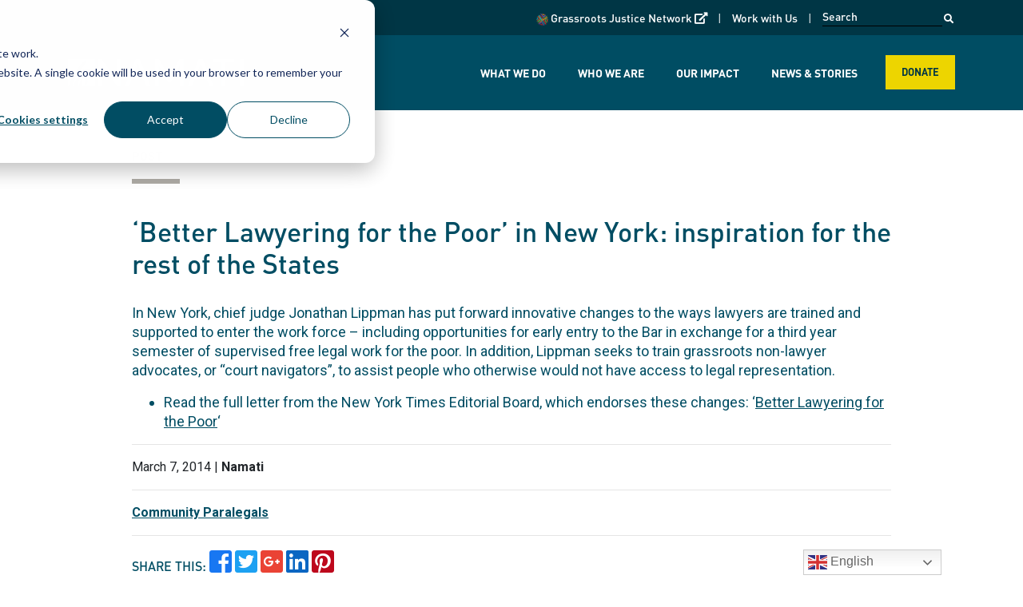

--- FILE ---
content_type: text/html; charset=UTF-8
request_url: https://namati.org/news-stories/better-lawyering-for-the-poor-in-new-york-inspiration-for-the-rest-of-the-states/
body_size: 34826
content:
<!DOCTYPE html>
<html lang="en">
<head>
    <meta charset="UTF-8">
    <meta name="viewport" content="width=device-width, initial-scale=1.0">

         
     <title>&#039;Better Lawyering for the Poor&#039; in New York: inspiration for the rest of the States - Namati</title>

   
   
  <link rel="shortcut icon" href="https://namati.org/wp-content/themes/namati/favicon.png" />
    <!--[if IE]><meta http-equiv='X-UA-Compatible' content='IE=edge,chrome=1'><![endif]-->



  

<!-- Global site tag (gtag.js) - Google Analytics -->
<script async src="https://www.googletagmanager.com/gtag/js?id=G-W3R156NSLL"></script>
<script>
  window.dataLayer = window.dataLayer || [];
  function gtag(){dataLayer.push(arguments);}
  gtag('js', new Date());

  gtag('config', 'G-W3R156NSLL');
</script>



<!-- Google Tag Manager -->
<script>(function(w,d,s,l,i){w[l]=w[l]||[];w[l].push({'gtm.start':
new Date().getTime(),event:'gtm.js'});var f=d.getElementsByTagName(s)[0],
j=d.createElement(s),dl=l!='dataLayer'?'&l='+l:'';j.async=true;j.src=
'https://www.googletagmanager.com/gtm.js?id='+i+dl;f.parentNode.insertBefore(j,f);
})(window,document,'script','dataLayer','GTM-59SRN8B');</script>
<!-- End Google Tag Manager -->


<!-- Start of HubSpot Embed Code -->
<script type="text/javascript" id="hs-script-loader" async defer src="//js.hs-scripts.com/22089974.js"></script>
<!-- End of HubSpot Embed Code -->



<meta name='robots' content='index, follow, max-image-preview:large, max-snippet:-1, max-video-preview:-1' />

	<!-- This site is optimized with the Yoast SEO plugin v26.8 - https://yoast.com/product/yoast-seo-wordpress/ -->
	<link rel="canonical" href="https://namati.org/news-stories/better-lawyering-for-the-poor-in-new-york-inspiration-for-the-rest-of-the-states/" />
	<meta property="og:locale" content="en_US" />
	<meta property="og:type" content="article" />
	<meta property="og:title" content="&#039;Better Lawyering for the Poor&#039; in New York: inspiration for the rest of the States - Namati" />
	<meta property="og:description" content="In New York, chief judge Jonathan Lippman has put forward innovative changes to the ways lawyers are trained and supported to enter the work force. In addition, Lippman seeks to train grassroots non-lawyer advocates, or &quot;court navigators&quot;, to assist people who otherwise would not have access to legal representation." />
	<meta property="og:url" content="https://namati.org/news-stories/better-lawyering-for-the-poor-in-new-york-inspiration-for-the-rest-of-the-states/" />
	<meta property="og:site_name" content="Namati" />
	<meta property="article:publisher" content="https://www.facebook.com/GlobalNamati" />
	<meta property="article:published_time" content="2014-03-07T15:10:37+00:00" />
	<meta property="article:modified_time" content="2014-12-23T21:23:40+00:00" />
	<meta name="author" content="Namati" />
	<meta name="twitter:card" content="summary_large_image" />
	<meta name="twitter:creator" content="@GlobalNamati" />
	<meta name="twitter:site" content="@GlobalNamati" />
	<meta name="twitter:label1" content="Written by" />
	<meta name="twitter:data1" content="Namati" />
	<script type="application/ld+json" class="yoast-schema-graph">{"@context":"https://schema.org","@graph":[{"@type":"Article","@id":"https://namati.org/news-stories/better-lawyering-for-the-poor-in-new-york-inspiration-for-the-rest-of-the-states/#article","isPartOf":{"@id":"https://namati.org/news-stories/better-lawyering-for-the-poor-in-new-york-inspiration-for-the-rest-of-the-states/"},"author":{"name":"Namati","@id":"https://namati.org/#/schema/person/a570c5cac699405197bd51208d2caf53"},"headline":"&#8216;Better Lawyering for the Poor&#8217; in New York: inspiration for the rest of the States","datePublished":"2014-03-07T15:10:37+00:00","dateModified":"2014-12-23T21:23:40+00:00","mainEntityOfPage":{"@id":"https://namati.org/news-stories/better-lawyering-for-the-poor-in-new-york-inspiration-for-the-rest-of-the-states/"},"wordCount":108,"publisher":{"@id":"https://namati.org/#organization"},"articleSection":["Community Paralegals"],"inLanguage":"en-US"},{"@type":"WebPage","@id":"https://namati.org/news-stories/better-lawyering-for-the-poor-in-new-york-inspiration-for-the-rest-of-the-states/","url":"https://namati.org/news-stories/better-lawyering-for-the-poor-in-new-york-inspiration-for-the-rest-of-the-states/","name":"'Better Lawyering for the Poor' in New York: inspiration for the rest of the States - Namati","isPartOf":{"@id":"https://namati.org/#website"},"datePublished":"2014-03-07T15:10:37+00:00","dateModified":"2014-12-23T21:23:40+00:00","breadcrumb":{"@id":"https://namati.org/news-stories/better-lawyering-for-the-poor-in-new-york-inspiration-for-the-rest-of-the-states/#breadcrumb"},"inLanguage":"en-US","potentialAction":[{"@type":"ReadAction","target":["https://namati.org/news-stories/better-lawyering-for-the-poor-in-new-york-inspiration-for-the-rest-of-the-states/"]}]},{"@type":"BreadcrumbList","@id":"https://namati.org/news-stories/better-lawyering-for-the-poor-in-new-york-inspiration-for-the-rest-of-the-states/#breadcrumb","itemListElement":[{"@type":"ListItem","position":1,"name":"Home","item":"https://namati.org/"},{"@type":"ListItem","position":2,"name":"&#8216;Better Lawyering for the Poor&#8217; in New York: inspiration for the rest of the States"}]},{"@type":"WebSite","@id":"https://namati.org/#website","url":"https://namati.org/","name":"Namati","description":"","publisher":{"@id":"https://namati.org/#organization"},"potentialAction":[{"@type":"SearchAction","target":{"@type":"EntryPoint","urlTemplate":"https://namati.org/?s={search_term_string}"},"query-input":{"@type":"PropertyValueSpecification","valueRequired":true,"valueName":"search_term_string"}}],"inLanguage":"en-US"},{"@type":"Organization","@id":"https://namati.org/#organization","name":"Namati","url":"https://namati.org/","logo":{"@type":"ImageObject","inLanguage":"en-US","@id":"https://namati.org/#/schema/logo/image/","url":"https://namati.org/wp-content/uploads/2022/04/Namati-Logo_Dark_Blue.png","contentUrl":"https://namati.org/wp-content/uploads/2022/04/Namati-Logo_Dark_Blue.png","width":3594,"height":551,"caption":"Namati"},"image":{"@id":"https://namati.org/#/schema/logo/image/"},"sameAs":["https://www.facebook.com/GlobalNamati","https://x.com/GlobalNamati","https://www.youtube.com/c/GlobalNamati","https://www.linkedin.com/company/namati/"]},{"@type":"Person","@id":"https://namati.org/#/schema/person/a570c5cac699405197bd51208d2caf53","name":"Namati","image":{"@type":"ImageObject","inLanguage":"en-US","@id":"https://namati.org/#/schema/person/image/","url":"https://secure.gravatar.com/avatar/46eb4d1bef00c63158bc704597053332d06616ce2e8313188cd9e4b8633a44e1?s=96&d=mm&r=g","contentUrl":"https://secure.gravatar.com/avatar/46eb4d1bef00c63158bc704597053332d06616ce2e8313188cd9e4b8633a44e1?s=96&d=mm&r=g","caption":"Namati"},"description":"News and blogs from Namati. Resource, organization and other content posted to namatimain.wpengine.com is also assigned to this account when the true author is not a registered member or unknown. Please use the report link on pages or contact community@namati.org with any corrections or feedback. Thank you!","url":"https://namati.org/network/member/namati/"}]}</script>
	<!-- / Yoast SEO plugin. -->


<link rel='dns-prefetch' href='//player.vimeo.com' />
<link rel='dns-prefetch' href='//js.hs-scripts.com' />
<link rel='dns-prefetch' href='//code.jquery.com' />
<link rel="alternate" title="oEmbed (JSON)" type="application/json+oembed" href="https://namati.org/wp-json/oembed/1.0/embed?url=https%3A%2F%2Fnamati.org%2Fnews-stories%2Fbetter-lawyering-for-the-poor-in-new-york-inspiration-for-the-rest-of-the-states%2F" />
<link rel="alternate" title="oEmbed (XML)" type="text/xml+oembed" href="https://namati.org/wp-json/oembed/1.0/embed?url=https%3A%2F%2Fnamati.org%2Fnews-stories%2Fbetter-lawyering-for-the-poor-in-new-york-inspiration-for-the-rest-of-the-states%2F&#038;format=xml" />
<style id='wp-img-auto-sizes-contain-inline-css' type='text/css'>
img:is([sizes=auto i],[sizes^="auto," i]){contain-intrinsic-size:3000px 1500px}
/*# sourceURL=wp-img-auto-sizes-contain-inline-css */
</style>
<link rel='stylesheet' id='jquery.prettyphoto-css' href='https://namati.org/wp-content/plugins/wp-video-lightbox/css/prettyPhoto.css?ver=6.9' type='text/css' media='all' />
<link rel='stylesheet' id='video-lightbox-css' href='https://namati.org/wp-content/plugins/wp-video-lightbox/wp-video-lightbox.css?ver=6.9' type='text/css' media='all' />
<link rel='stylesheet' id='vimeo-for-wordpress-public-css' href='https://namati.org/wp-content/plugins/vimeo/build/style-index.css?ver=1.2.2' type='text/css' media='all' />
<style id='wp-emoji-styles-inline-css' type='text/css'>

	img.wp-smiley, img.emoji {
		display: inline !important;
		border: none !important;
		box-shadow: none !important;
		height: 1em !important;
		width: 1em !important;
		margin: 0 0.07em !important;
		vertical-align: -0.1em !important;
		background: none !important;
		padding: 0 !important;
	}
/*# sourceURL=wp-emoji-styles-inline-css */
</style>
<style id='wp-block-library-inline-css' type='text/css'>
:root{--wp-block-synced-color:#7a00df;--wp-block-synced-color--rgb:122,0,223;--wp-bound-block-color:var(--wp-block-synced-color);--wp-editor-canvas-background:#ddd;--wp-admin-theme-color:#007cba;--wp-admin-theme-color--rgb:0,124,186;--wp-admin-theme-color-darker-10:#006ba1;--wp-admin-theme-color-darker-10--rgb:0,107,160.5;--wp-admin-theme-color-darker-20:#005a87;--wp-admin-theme-color-darker-20--rgb:0,90,135;--wp-admin-border-width-focus:2px}@media (min-resolution:192dpi){:root{--wp-admin-border-width-focus:1.5px}}.wp-element-button{cursor:pointer}:root .has-very-light-gray-background-color{background-color:#eee}:root .has-very-dark-gray-background-color{background-color:#313131}:root .has-very-light-gray-color{color:#eee}:root .has-very-dark-gray-color{color:#313131}:root .has-vivid-green-cyan-to-vivid-cyan-blue-gradient-background{background:linear-gradient(135deg,#00d084,#0693e3)}:root .has-purple-crush-gradient-background{background:linear-gradient(135deg,#34e2e4,#4721fb 50%,#ab1dfe)}:root .has-hazy-dawn-gradient-background{background:linear-gradient(135deg,#faaca8,#dad0ec)}:root .has-subdued-olive-gradient-background{background:linear-gradient(135deg,#fafae1,#67a671)}:root .has-atomic-cream-gradient-background{background:linear-gradient(135deg,#fdd79a,#004a59)}:root .has-nightshade-gradient-background{background:linear-gradient(135deg,#330968,#31cdcf)}:root .has-midnight-gradient-background{background:linear-gradient(135deg,#020381,#2874fc)}:root{--wp--preset--font-size--normal:16px;--wp--preset--font-size--huge:42px}.has-regular-font-size{font-size:1em}.has-larger-font-size{font-size:2.625em}.has-normal-font-size{font-size:var(--wp--preset--font-size--normal)}.has-huge-font-size{font-size:var(--wp--preset--font-size--huge)}.has-text-align-center{text-align:center}.has-text-align-left{text-align:left}.has-text-align-right{text-align:right}.has-fit-text{white-space:nowrap!important}#end-resizable-editor-section{display:none}.aligncenter{clear:both}.items-justified-left{justify-content:flex-start}.items-justified-center{justify-content:center}.items-justified-right{justify-content:flex-end}.items-justified-space-between{justify-content:space-between}.screen-reader-text{border:0;clip-path:inset(50%);height:1px;margin:-1px;overflow:hidden;padding:0;position:absolute;width:1px;word-wrap:normal!important}.screen-reader-text:focus{background-color:#ddd;clip-path:none;color:#444;display:block;font-size:1em;height:auto;left:5px;line-height:normal;padding:15px 23px 14px;text-decoration:none;top:5px;width:auto;z-index:100000}html :where(.has-border-color){border-style:solid}html :where([style*=border-top-color]){border-top-style:solid}html :where([style*=border-right-color]){border-right-style:solid}html :where([style*=border-bottom-color]){border-bottom-style:solid}html :where([style*=border-left-color]){border-left-style:solid}html :where([style*=border-width]){border-style:solid}html :where([style*=border-top-width]){border-top-style:solid}html :where([style*=border-right-width]){border-right-style:solid}html :where([style*=border-bottom-width]){border-bottom-style:solid}html :where([style*=border-left-width]){border-left-style:solid}html :where(img[class*=wp-image-]){height:auto;max-width:100%}:where(figure){margin:0 0 1em}html :where(.is-position-sticky){--wp-admin--admin-bar--position-offset:var(--wp-admin--admin-bar--height,0px)}@media screen and (max-width:600px){html :where(.is-position-sticky){--wp-admin--admin-bar--position-offset:0px}}

/*# sourceURL=wp-block-library-inline-css */
</style><style id='global-styles-inline-css' type='text/css'>
:root{--wp--preset--aspect-ratio--square: 1;--wp--preset--aspect-ratio--4-3: 4/3;--wp--preset--aspect-ratio--3-4: 3/4;--wp--preset--aspect-ratio--3-2: 3/2;--wp--preset--aspect-ratio--2-3: 2/3;--wp--preset--aspect-ratio--16-9: 16/9;--wp--preset--aspect-ratio--9-16: 9/16;--wp--preset--color--black: #000000;--wp--preset--color--cyan-bluish-gray: #abb8c3;--wp--preset--color--white: #ffffff;--wp--preset--color--pale-pink: #f78da7;--wp--preset--color--vivid-red: #cf2e2e;--wp--preset--color--luminous-vivid-orange: #ff6900;--wp--preset--color--luminous-vivid-amber: #fcb900;--wp--preset--color--light-green-cyan: #7bdcb5;--wp--preset--color--vivid-green-cyan: #00d084;--wp--preset--color--pale-cyan-blue: #8ed1fc;--wp--preset--color--vivid-cyan-blue: #0693e3;--wp--preset--color--vivid-purple: #9b51e0;--wp--preset--gradient--vivid-cyan-blue-to-vivid-purple: linear-gradient(135deg,rgb(6,147,227) 0%,rgb(155,81,224) 100%);--wp--preset--gradient--light-green-cyan-to-vivid-green-cyan: linear-gradient(135deg,rgb(122,220,180) 0%,rgb(0,208,130) 100%);--wp--preset--gradient--luminous-vivid-amber-to-luminous-vivid-orange: linear-gradient(135deg,rgb(252,185,0) 0%,rgb(255,105,0) 100%);--wp--preset--gradient--luminous-vivid-orange-to-vivid-red: linear-gradient(135deg,rgb(255,105,0) 0%,rgb(207,46,46) 100%);--wp--preset--gradient--very-light-gray-to-cyan-bluish-gray: linear-gradient(135deg,rgb(238,238,238) 0%,rgb(169,184,195) 100%);--wp--preset--gradient--cool-to-warm-spectrum: linear-gradient(135deg,rgb(74,234,220) 0%,rgb(151,120,209) 20%,rgb(207,42,186) 40%,rgb(238,44,130) 60%,rgb(251,105,98) 80%,rgb(254,248,76) 100%);--wp--preset--gradient--blush-light-purple: linear-gradient(135deg,rgb(255,206,236) 0%,rgb(152,150,240) 100%);--wp--preset--gradient--blush-bordeaux: linear-gradient(135deg,rgb(254,205,165) 0%,rgb(254,45,45) 50%,rgb(107,0,62) 100%);--wp--preset--gradient--luminous-dusk: linear-gradient(135deg,rgb(255,203,112) 0%,rgb(199,81,192) 50%,rgb(65,88,208) 100%);--wp--preset--gradient--pale-ocean: linear-gradient(135deg,rgb(255,245,203) 0%,rgb(182,227,212) 50%,rgb(51,167,181) 100%);--wp--preset--gradient--electric-grass: linear-gradient(135deg,rgb(202,248,128) 0%,rgb(113,206,126) 100%);--wp--preset--gradient--midnight: linear-gradient(135deg,rgb(2,3,129) 0%,rgb(40,116,252) 100%);--wp--preset--font-size--small: 13px;--wp--preset--font-size--medium: 20px;--wp--preset--font-size--large: 36px;--wp--preset--font-size--x-large: 42px;--wp--preset--spacing--20: 0.44rem;--wp--preset--spacing--30: 0.67rem;--wp--preset--spacing--40: 1rem;--wp--preset--spacing--50: 1.5rem;--wp--preset--spacing--60: 2.25rem;--wp--preset--spacing--70: 3.38rem;--wp--preset--spacing--80: 5.06rem;--wp--preset--shadow--natural: 6px 6px 9px rgba(0, 0, 0, 0.2);--wp--preset--shadow--deep: 12px 12px 50px rgba(0, 0, 0, 0.4);--wp--preset--shadow--sharp: 6px 6px 0px rgba(0, 0, 0, 0.2);--wp--preset--shadow--outlined: 6px 6px 0px -3px rgb(255, 255, 255), 6px 6px rgb(0, 0, 0);--wp--preset--shadow--crisp: 6px 6px 0px rgb(0, 0, 0);}:where(.is-layout-flex){gap: 0.5em;}:where(.is-layout-grid){gap: 0.5em;}body .is-layout-flex{display: flex;}.is-layout-flex{flex-wrap: wrap;align-items: center;}.is-layout-flex > :is(*, div){margin: 0;}body .is-layout-grid{display: grid;}.is-layout-grid > :is(*, div){margin: 0;}:where(.wp-block-columns.is-layout-flex){gap: 2em;}:where(.wp-block-columns.is-layout-grid){gap: 2em;}:where(.wp-block-post-template.is-layout-flex){gap: 1.25em;}:where(.wp-block-post-template.is-layout-grid){gap: 1.25em;}.has-black-color{color: var(--wp--preset--color--black) !important;}.has-cyan-bluish-gray-color{color: var(--wp--preset--color--cyan-bluish-gray) !important;}.has-white-color{color: var(--wp--preset--color--white) !important;}.has-pale-pink-color{color: var(--wp--preset--color--pale-pink) !important;}.has-vivid-red-color{color: var(--wp--preset--color--vivid-red) !important;}.has-luminous-vivid-orange-color{color: var(--wp--preset--color--luminous-vivid-orange) !important;}.has-luminous-vivid-amber-color{color: var(--wp--preset--color--luminous-vivid-amber) !important;}.has-light-green-cyan-color{color: var(--wp--preset--color--light-green-cyan) !important;}.has-vivid-green-cyan-color{color: var(--wp--preset--color--vivid-green-cyan) !important;}.has-pale-cyan-blue-color{color: var(--wp--preset--color--pale-cyan-blue) !important;}.has-vivid-cyan-blue-color{color: var(--wp--preset--color--vivid-cyan-blue) !important;}.has-vivid-purple-color{color: var(--wp--preset--color--vivid-purple) !important;}.has-black-background-color{background-color: var(--wp--preset--color--black) !important;}.has-cyan-bluish-gray-background-color{background-color: var(--wp--preset--color--cyan-bluish-gray) !important;}.has-white-background-color{background-color: var(--wp--preset--color--white) !important;}.has-pale-pink-background-color{background-color: var(--wp--preset--color--pale-pink) !important;}.has-vivid-red-background-color{background-color: var(--wp--preset--color--vivid-red) !important;}.has-luminous-vivid-orange-background-color{background-color: var(--wp--preset--color--luminous-vivid-orange) !important;}.has-luminous-vivid-amber-background-color{background-color: var(--wp--preset--color--luminous-vivid-amber) !important;}.has-light-green-cyan-background-color{background-color: var(--wp--preset--color--light-green-cyan) !important;}.has-vivid-green-cyan-background-color{background-color: var(--wp--preset--color--vivid-green-cyan) !important;}.has-pale-cyan-blue-background-color{background-color: var(--wp--preset--color--pale-cyan-blue) !important;}.has-vivid-cyan-blue-background-color{background-color: var(--wp--preset--color--vivid-cyan-blue) !important;}.has-vivid-purple-background-color{background-color: var(--wp--preset--color--vivid-purple) !important;}.has-black-border-color{border-color: var(--wp--preset--color--black) !important;}.has-cyan-bluish-gray-border-color{border-color: var(--wp--preset--color--cyan-bluish-gray) !important;}.has-white-border-color{border-color: var(--wp--preset--color--white) !important;}.has-pale-pink-border-color{border-color: var(--wp--preset--color--pale-pink) !important;}.has-vivid-red-border-color{border-color: var(--wp--preset--color--vivid-red) !important;}.has-luminous-vivid-orange-border-color{border-color: var(--wp--preset--color--luminous-vivid-orange) !important;}.has-luminous-vivid-amber-border-color{border-color: var(--wp--preset--color--luminous-vivid-amber) !important;}.has-light-green-cyan-border-color{border-color: var(--wp--preset--color--light-green-cyan) !important;}.has-vivid-green-cyan-border-color{border-color: var(--wp--preset--color--vivid-green-cyan) !important;}.has-pale-cyan-blue-border-color{border-color: var(--wp--preset--color--pale-cyan-blue) !important;}.has-vivid-cyan-blue-border-color{border-color: var(--wp--preset--color--vivid-cyan-blue) !important;}.has-vivid-purple-border-color{border-color: var(--wp--preset--color--vivid-purple) !important;}.has-vivid-cyan-blue-to-vivid-purple-gradient-background{background: var(--wp--preset--gradient--vivid-cyan-blue-to-vivid-purple) !important;}.has-light-green-cyan-to-vivid-green-cyan-gradient-background{background: var(--wp--preset--gradient--light-green-cyan-to-vivid-green-cyan) !important;}.has-luminous-vivid-amber-to-luminous-vivid-orange-gradient-background{background: var(--wp--preset--gradient--luminous-vivid-amber-to-luminous-vivid-orange) !important;}.has-luminous-vivid-orange-to-vivid-red-gradient-background{background: var(--wp--preset--gradient--luminous-vivid-orange-to-vivid-red) !important;}.has-very-light-gray-to-cyan-bluish-gray-gradient-background{background: var(--wp--preset--gradient--very-light-gray-to-cyan-bluish-gray) !important;}.has-cool-to-warm-spectrum-gradient-background{background: var(--wp--preset--gradient--cool-to-warm-spectrum) !important;}.has-blush-light-purple-gradient-background{background: var(--wp--preset--gradient--blush-light-purple) !important;}.has-blush-bordeaux-gradient-background{background: var(--wp--preset--gradient--blush-bordeaux) !important;}.has-luminous-dusk-gradient-background{background: var(--wp--preset--gradient--luminous-dusk) !important;}.has-pale-ocean-gradient-background{background: var(--wp--preset--gradient--pale-ocean) !important;}.has-electric-grass-gradient-background{background: var(--wp--preset--gradient--electric-grass) !important;}.has-midnight-gradient-background{background: var(--wp--preset--gradient--midnight) !important;}.has-small-font-size{font-size: var(--wp--preset--font-size--small) !important;}.has-medium-font-size{font-size: var(--wp--preset--font-size--medium) !important;}.has-large-font-size{font-size: var(--wp--preset--font-size--large) !important;}.has-x-large-font-size{font-size: var(--wp--preset--font-size--x-large) !important;}
/*# sourceURL=global-styles-inline-css */
</style>

<style id='classic-theme-styles-inline-css' type='text/css'>
/*! This file is auto-generated */
.wp-block-button__link{color:#fff;background-color:#32373c;border-radius:9999px;box-shadow:none;text-decoration:none;padding:calc(.667em + 2px) calc(1.333em + 2px);font-size:1.125em}.wp-block-file__button{background:#32373c;color:#fff;text-decoration:none}
/*# sourceURL=/wp-includes/css/classic-themes.min.css */
</style>
<link rel='stylesheet' id='hide-admin-bar-based-on-user-roles-css' href='https://namati.org/wp-content/plugins/hide-admin-bar-based-on-user-roles/public/css/hide-admin-bar-based-on-user-roles-public.css?ver=7.0.2' type='text/css' media='all' />
<link rel='stylesheet' id='__EPYT__style-css' href='https://namati.org/wp-content/plugins/youtube-embed-plus/styles/ytprefs.min.css?ver=14.2.4' type='text/css' media='all' />
<style id='__EPYT__style-inline-css' type='text/css'>

                .epyt-gallery-thumb {
                        width: 33.333%;
                }
                
/*# sourceURL=__EPYT__style-inline-css */
</style>
<link rel='stylesheet' id='ui-styles-css' href='//code.jquery.com/ui/1.12.0/themes/base/jquery-ui.css?ver=5.7.2' type='text/css' media='all' />
<link rel='stylesheet' id='slick-css-css' href='https://namati.org/wp-content/themes/namati/nam2/nam2-js/slick/slick.min.css?ver=6.9' type='text/css' media='all' />
<link rel='stylesheet' id='slick-css-theme-css' href='https://namati.org/wp-content/themes/namati/nam2/nam2-js/slick/accessible-slick-theme.min.css?ver=6.9' type='text/css' media='all' />
<link rel='stylesheet' id='nam2-fa-css' href='https://namati.org/wp-content/themes/namati/nam2/nam2-fa/css/fontawesome-all.min.css?ver=5.7.2' type='text/css' media='all' />
<link rel='stylesheet' id='bootstrap-4-css' href='https://namati.org/wp-content/themes/namati/nam2/nam2-bootstrap/bootstrap.min.css?ver=5.7.2' type='text/css' media='all' />
<link rel='stylesheet' id='nam-styles-css' href='https://namati.org/wp-content/themes/namati/public/css/nam2.css?ver=5.7.2' type='text/css' media='all' />
<script type="text/javascript" src="https://namati.org/wp-includes/js/jquery/jquery.min.js?ver=3.7.1" id="jquery-core-js"></script>
<script type="text/javascript" src="https://namati.org/wp-includes/js/jquery/jquery-migrate.min.js?ver=3.4.1" id="jquery-migrate-js"></script>
<script type="text/javascript" src="https://namati.org/wp-content/plugins/wp-video-lightbox/js/jquery.prettyPhoto.js?ver=3.1.6" id="jquery.prettyphoto-js"></script>
<script type="text/javascript" id="video-lightbox-js-extra">
/* <![CDATA[ */
var vlpp_vars = {"prettyPhoto_rel":"wp-video-lightbox","animation_speed":"fast","slideshow":"5000","autoplay_slideshow":"false","opacity":"0.80","show_title":"true","allow_resize":"true","allow_expand":"true","default_width":"640","default_height":"480","counter_separator_label":"/","theme":"pp_default","horizontal_padding":"20","hideflash":"false","wmode":"opaque","autoplay":"true","modal":"false","deeplinking":"false","overlay_gallery":"true","overlay_gallery_max":"30","keyboard_shortcuts":"true","ie6_fallback":"true"};
//# sourceURL=video-lightbox-js-extra
/* ]]> */
</script>
<script type="text/javascript" src="https://namati.org/wp-content/plugins/wp-video-lightbox/js/video-lightbox.js?ver=3.1.6" id="video-lightbox-js"></script>
<script type="text/javascript" src="https://player.vimeo.com/api/player.js?ver=1.2.2" id="vimeo-for-wordpress-player-js"></script>
<script type="text/javascript" src="https://namati.org/wp-content/plugins/hide-admin-bar-based-on-user-roles/public/js/hide-admin-bar-based-on-user-roles-public.js?ver=7.0.2" id="hide-admin-bar-based-on-user-roles-js"></script>
<script type="text/javascript" id="__ytprefs__-js-extra">
/* <![CDATA[ */
var _EPYT_ = {"ajaxurl":"https://namati.org/wp-admin/admin-ajax.php","security":"9e40969381","gallery_scrolloffset":"20","eppathtoscripts":"https://namati.org/wp-content/plugins/youtube-embed-plus/scripts/","eppath":"https://namati.org/wp-content/plugins/youtube-embed-plus/","epresponsiveselector":"[\"iframe.__youtube_prefs__\"]","epdovol":"1","version":"14.2.4","evselector":"iframe.__youtube_prefs__[src], iframe[src*=\"youtube.com/embed/\"], iframe[src*=\"youtube-nocookie.com/embed/\"]","ajax_compat":"","maxres_facade":"eager","ytapi_load":"light","pause_others":"","stopMobileBuffer":"1","facade_mode":"1","not_live_on_channel":""};
//# sourceURL=__ytprefs__-js-extra
/* ]]> */
</script>
<script type="text/javascript" src="https://namati.org/wp-content/plugins/youtube-embed-plus/scripts/ytprefs.min.js?ver=14.2.4" id="__ytprefs__-js"></script>
<link rel="https://api.w.org/" href="https://namati.org/wp-json/" /><link rel="alternate" title="JSON" type="application/json" href="https://namati.org/wp-json/wp/v2/posts/7220" /><link rel="EditURI" type="application/rsd+xml" title="RSD" href="https://namati.org/xmlrpc.php?rsd" />
<link rel='shortlink' href='https://namati.org/?p=7220' />
			<!-- DO NOT COPY THIS SNIPPET! Start of Page Analytics Tracking for HubSpot WordPress plugin v11.3.37-->
			<script class="hsq-set-content-id" data-content-id="blog-post">
				var _hsq = _hsq || [];
				_hsq.push(["setContentType", "blog-post"]);
			</script>
			<!-- DO NOT COPY THIS SNIPPET! End of Page Analytics Tracking for HubSpot WordPress plugin -->
			<script type="text/javascript">//<![CDATA[
  function external_links_in_new_windows_loop() {
    if (!document.links) {
      document.links = document.getElementsByTagName('a');
    }
    var change_link = false;
    var force = '';
    var ignore = '';

    for (var t=0; t<document.links.length; t++) {
      var all_links = document.links[t];
      change_link = false;
      
      if(document.links[t].hasAttribute('onClick') == false) {
        // forced if the address starts with http (or also https), but does not link to the current domain
        if(all_links.href.search(/^http/) != -1 && all_links.href.search('namati.org') == -1 && all_links.href.search(/^#/) == -1) {
          // console.log('Changed ' + all_links.href);
          change_link = true;
        }
          
        if(force != '' && all_links.href.search(force) != -1) {
          // forced
          // console.log('force ' + all_links.href);
          change_link = true;
        }
        
        if(ignore != '' && all_links.href.search(ignore) != -1) {
          // console.log('ignore ' + all_links.href);
          // ignored
          change_link = false;
        }

        if(change_link == true) {
          // console.log('Changed ' + all_links.href);
          document.links[t].setAttribute('onClick', 'javascript:window.open(\'' + all_links.href.replace(/'/g, '') + '\', \'_blank\', \'noopener\'); return false;');
          document.links[t].removeAttribute('target');
        }
      }
    }
  }
  
  // Load
  function external_links_in_new_windows_load(func)
  {  
    var oldonload = window.onload;
    if (typeof window.onload != 'function'){
      window.onload = func;
    } else {
      window.onload = function(){
        oldonload();
        func();
      }
    }
  }

  external_links_in_new_windows_load(external_links_in_new_windows_loop);
  //]]></script>

<script>
            WP_VIDEO_LIGHTBOX_VERSION="1.9.12";
            WP_VID_LIGHTBOX_URL="https://namati.org/wp-content/plugins/wp-video-lightbox";
                        function wpvl_paramReplace(name, string, value) {
                // Find the param with regex
                // Grab the first character in the returned string (should be ? or &)
                // Replace our href string with our new value, passing on the name and delimeter

                var re = new RegExp("[\?&]" + name + "=([^&#]*)");
                var matches = re.exec(string);
                var newString;

                if (matches === null) {
                    // if there are no params, append the parameter
                    newString = string + '?' + name + '=' + value;
                } else {
                    var delimeter = matches[0].charAt(0);
                    newString = string.replace(re, delimeter + name + "=" + value);
                }
                return newString;
            }
            </script>
		<script>
		(function(h,o,t,j,a,r){
			h.hj=h.hj||function(){(h.hj.q=h.hj.q||[]).push(arguments)};
			h._hjSettings={hjid:5364068,hjsv:5};
			a=o.getElementsByTagName('head')[0];
			r=o.createElement('script');r.async=1;
			r.src=t+h._hjSettings.hjid+j+h._hjSettings.hjsv;
			a.appendChild(r);
		})(window,document,'//static.hotjar.com/c/hotjar-','.js?sv=');
		</script>
		

    <link rel="preconnect" href="https://fonts.googleapis.com">
    <link rel="preconnect" href="https://fonts.gstatic.com" crossorigin>
    <link href="https://fonts.googleapis.com/css2?family=Roboto:wght@400;700&display=swap" rel="stylesheet">


     


        <!-- for Facebook -->          
        <meta property="og:title" content="&#8216;Better Lawyering for the Poor&#8217; in New York: inspiration for the rest of the States" />
        <meta property="og:type" content="article" />
        <meta property="og:url" content="https://namati.org/news-stories/better-lawyering-for-the-poor-in-new-york-inspiration-for-the-rest-of-the-states/" />
        <meta property="og:image" content="https://namati.org/wp-content/themes/namati/dist/nam2-img/og_namati_image.jpg" />
        <meta property="og:site_name" content="Namati" />
        <meta property="og:description" content="In New York, chief judge Jonathan Lippman has put forward innovative changes to the ways lawyers are trained and supported to enter the work force. In addition, Lippman seeks to train grassroots non-lawyer advocates, or "court navigators", to assist people who otherwise would not have access to legal representation." />


        <meta name="twitter:card" content="summary_large_image" />
        <meta name="twitter:title" content="&#8216;Better Lawyering for the Poor&#8217; in New York: inspiration for the rest of the States" />
        <meta name="twitter:description" content="In New York, chief judge Jonathan Lippman has put forward innovative changes to the ways lawyers are trained and supported to enter the work force. In addition, Lippman seeks to train grassroots non-lawyer advocates, or "court navigators", to assist people who otherwise would not have access to legal representation." />
        <meta name="twitter:image" content="https://namati.org/wp-content/themes/namati/dist/nam2-img/og_namati_image.jpg" />
        <meta name="twitter:creator" content="@GlobalNamati" />
        <meta name="twitter:site" content="@GlobalNamati" />
   

</head>
<body class="wp-singular post-template-default single single-post postid-7220 single-format-standard wp-theme-namati" id="nam2-page">
<a class="skip-link screen-reader-text" href="#primary">Skip to content</a>



<!-- Google Tag Manager (noscript) -->
<noscript><iframe src="https://www.googletagmanager.com/ns.html?id=GTM-59SRN8B"
height="0" width="0" style="display:none;visibility:hidden"></iframe></noscript>
<!-- End Google Tag Manager (noscript) -->


<header>
<div class="nam2-header-wrap ">

        
    

    <nav class="nam2-utility clearfix" aria-label="Utility">
        <div  class="nam2-header-container">
            <ul class="nam2-utility-nav">
            <li><a href="#" class="gjn-link" target="_blank"><img src="https://namati.org/wp-content/themes/namati/dist/nam2-img/gjnmini.png" alt="" style="width:15px;height:auto" /> Grassroots Justice Network  <span style="font-size:.9rem;"><i class="fas fa-external-link-alt" aria-hidden="true"></i></span><span class="screen-reader-text">opens in a new page</span></a></li>
            
            <li><a href="/who-we-are/work-with-us">Work with Us</a></li>
           
            <li>
                    <form class="utility-search clearfix" action="/" method="get">
                        
                        <label for="desksearch" style="position:absolute;left:-3000px">Search</label><input id="desksearch" type="text" name="s" class="nam2-search" placeholder="Search" value="" />
                        
                        <button id="filtersubmit" aria-label="Search"><i class="fa fa-search"  aria-hidden="true"></i></button>
                    </form>
                </li>
            </ul>
    
    </div>
    </nav>
</div>
<div class="nam2-header-wrap" id="main-header-wrap">
    <div class="nam2-header-container">
        <div class="nam2-header-main clearfix">
            <div class="nam2-brand">
                <div class="logo">
                    <a href="https://namati.org">
                        <img src="https://namati.org/wp-content/themes/namati/dist/nam2-img/namati-logo-no-tag.png" alt="Namati homepage" />
                    </a>
                </div>
            </div>
            <button class="mobile-toggle" aria-label="toggle nav" aria-expanded="false" aria-controls="primary-nav-mobile"><span></span><span></span><span></span></button>
            <nav class="nam2-navigation"  aria-label="Primary">
                
      
                <div class="nam2-primary-menu"><div class="menu-main-menu-container"><ul id="menu-main-menu" class="menu"><li id="menu-item-112221" class="menu-item menu-item-type-post_type menu-item-object-page menu-item-112221"><a href="https://namati.org/what-we-do/">What We Do</a></li>
<li id="menu-item-112235" class="menu-item menu-item-type-post_type menu-item-object-page menu-item-112235"><a href="https://namati.org/who-we-are/">Who We Are</a></li>
<li id="menu-item-189147" class="menu-item menu-item-type-post_type menu-item-object-page menu-item-189147"><a href="https://namati.org/our-impact/">Our Impact</a></li>
<li id="menu-item-87503" class="menu-item menu-item-type-custom menu-item-object-custom menu-item-87503"><a href="/news-stories/">News &#038; Stories</a></li>
</ul></div></div>
                <div class="nam2-donate">
                    <a href="/donate" target="_blank"  class="donate">Donate</a>
                </div>
            </nav>

        </div>
        <div style="clear:both;"></div>
    </div>



    <nav class="nam2-navigation-mobile"  aria-label="Mobile Primary" id="primary-nav-mobile" >
                    
        <div class="nam2-primary-menu-mobile"><div class="menu-main-menu-container"><ul id="menu-main-menu-1" class="menu"><li class="menu-item menu-item-type-post_type menu-item-object-page menu-item-112221"><a href="https://namati.org/what-we-do/">What We Do</a></li>
<li class="menu-item menu-item-type-post_type menu-item-object-page menu-item-112235"><a href="https://namati.org/who-we-are/">Who We Are</a></li>
<li class="menu-item menu-item-type-post_type menu-item-object-page menu-item-189147"><a href="https://namati.org/our-impact/">Our Impact</a></li>
<li class="menu-item menu-item-type-custom menu-item-object-custom menu-item-87503"><a href="/news-stories/">News &#038; Stories</a></li>
</ul></div></div>
        
        
   
      

        <div class="nam2-donate-mobile">
            <a href="/donate" class="donate"  target="_blank">Donate</a>
        </div>


        <form class="mobile-search clearfix" action="/" method="get">
                        
            <label for="mobilesearch" style="position:absolute;left:-3000px">Search</label><input id="mobilesearch" type="text" name="s" class="nam2-search" placeholder="Search" value="" />
            
            <button id="mobile-filtersubmit" aria-label="Search"><i class="fa fa-search" aria-hidden="true"></i></button>
        </form>
        
    </nav>
</div>
</header>


<main>








<div class="nam2-single">
    <div class="container-narrow">
       
                         <h5 class="post-type">Post</h5>
                <div class="dash grey"></div>
        <h1>&#8216;Better Lawyering for the Poor&#8217; in New York: inspiration for the rest of the States</h1>
        <p>In New York, chief judge Jonathan Lippman has put forward innovative changes to the ways lawyers are trained and supported to enter the work force &#8211; including opportunities for early entry to the Bar in exchange for a third year semester of supervised free legal work for the poor. In addition, Lippman seeks to train grassroots non-lawyer advocates, or &#8220;court navigators&#8221;, to assist people who otherwise would not have access to legal representation.</p>
<ul class="link-list">
<li>Read the full letter from the New York Times Editorial Board, which endorses these changes: &#8216;<a href="http://www.nytimes.com/2014/02/27/opinion/better-lawyering-for-the-poor.html?action=click&amp;contentCollection=Great+Homes+and+Destinations&amp;region=Footer&amp;module=Recommendation&amp;src=recg&amp;pgtype=article&amp;_r=3" target="_blank">Better Lawyering for the Poor</a>&#8216;</li>
</ul>

        <hr>

        
          <div class="single-meta">March 7, 2014 | <strong>Namati</strong></div>

                <hr>
        
        <div class="single-cats"><strong><a href="https://namati.org/news-stories/category/community-paralegals/" rel="category tag">Community Paralegals</a></strong></div>


                
        <hr>
        <script>function sharePop(url) { window.open( url, "myWindow", "status = 1, height = 500, width = 500, resizable = 0"); }
</script>
<h4 style="display:inline-block">SHARE THIS:</h4>
<a href="javascript:sharePop('https://www.facebook.com/sharer/sharer.php?u=https://namati.org/news-stories/better-lawyering-for-the-poor-in-new-york-inspiration-for-the-rest-of-the-states/');" class="social-icon color-facebook" aria-label="share on facebook"><i class="fab fa-facebook-square  fa-2x" aria-hidden="true"></i></a>
<a href="javascript:sharePop('https://twitter.com/intent/tweet?text=httpsnamati.orgnews-storiesbetter-lawyering-for-the-poor-in-new-york-inspiration-for-the-rest-of-the-states via @globalnamati');" class="social-icon color-twitter" aria-label="share on twitter"><i class="fab fa-twitter-square  fa-2x" aria-hidden="true"></i></a>
<a href="javascript:sharePop('https://plus.google.com/share?url=https://namati.org/news-stories/better-lawyering-for-the-poor-in-new-york-inspiration-for-the-rest-of-the-states/');" class="social-icon color-google"  aria-label="share on google"><i class="fab fa-google-plus-square  fa-2x" aria-hidden="true"></i></a>
<a href="javascript:sharePop('http://www.linkedin.com/shareArticle?mini=true&url=https://namati.org/news-stories/better-lawyering-for-the-poor-in-new-york-inspiration-for-the-rest-of-the-states/&title=&#8216;Better Lawyering for the Poor&#8217; in New York: inspiration for the rest of the States&source=namati.org&summary=httpsnamati.orgnews-storiesbetter-lawyering-for-the-poor-in-new-york-inspiration-for-the-rest-of-the-states');" class="social-icon color-linkedin"  aria-label="share on linkedin"><i class="fab fa-linkedin  fa-2x" aria-hidden="true"></i></a>
<a href="javascript:sharePop('http://pinterest.com/pin/create/button/?url=https://namati.org/news-stories/better-lawyering-for-the-poor-in-new-york-inspiration-for-the-rest-of-the-states/&description=httpsnamati.orgnews-storiesbetter-lawyering-for-the-poor-in-new-york-inspiration-for-the-rest-of-the-states');" class="social-icon color-pintrest"  aria-label="share on pintrest"><i class="fab fa-pinterest-square  fa-2x" aria-hidden="true"></i></a>
        
    </div>
</div>


  

     
               
       

      

       



</main>



<div style="clear:both"></div>

<footer class="nam2-footer">


    <div class="footer-top">
        <div class="footer-container">
            <div class="tablet-table">
                <div class="tablet-cell">
                    <h2 class="linktext"><a href="https://namati.org/what-we-do" class="heading-link">What We
                            Do</a></h2>
                    <ul>

                        <li><a href="https://namati.org/what-we-do/grassroots-legal-empowerment">Grassroots Legal
                                Empowerment</a></li>

                        <li><span
                                style="color: #fff; font-weight: 500;font-family: DINPro,sans-serif; font-size: .9em;">Land
                                & Environmental Justice:</span> <br />
                            <ul class="footer-child-links" style="">
                                <li><a href="/ourwork/lecj/" class="smaller">Kenya</a></li>
                                <li><a href="/ourwork/myanmar" class="smaller">Myanmar</a></li>
                                <li><a href="/ourwork/sierra-leone" class="smaller">Sierra Leone</a></li>
                                <li><a href="/ourwork/environment/" class="smaller">India</a></li>
                                <li><a href="/ourwork/united-states" class="smaller">USA</a></li>
                            </ul>

                        <li><a href="https://namati.org/ourwork/health/">Health Justice: <span
                                    class="smaller">Mozambique</span></a></li>
                        <li><a href="https://namati.org/ourwork/citizenship">Citizenship Justice:</a>
                            <ul class="footer-child-links" style="">
                                <li><a href="https://namati.org/ourwork/citizenship" class="smaller">Kenya</a></li>
                                <li><a href="https://namati.org/ourwork/citizenship" class="smaller">Bangladesh</a></li>
                            </ul>
                        </li>
                        <li><a href="https://namati.org/our-impact">Our Impact</a></li>



                    </ul>
                </div>

                <div class="tablet-cell">
                    <h2 class="linktext"><a href="https://namati.org/who-we-are" class="heading-link">Who We
                            Are</a></h2>
                    <ul>

                        <li><a href="https://namati.org/who-we-are/financial-information/">Financial
                                Information</a></li>
                        <li><a href="https://namati.org/who-we-are/our-team">Our Team</a></li>
                        <li><a href="https://namati.org/who-we-are/our-supporters">Our Supporters</a></li>
                        <li><a href="https://namati.org/who-we-are/work-with-us">Work With Us</a></li>


                    </ul>

                    <h2 class="linktext"><a href="/news-stories" class="heading-link">News & Stories</a></h2>


                </div>


                <div class="tablet-cell">
                    <div class="text-center">
                        <a href="/accessibility-statement/">
                            <img src="https://namati.org/wp-content/themes/namati/dist/nam2-img/ahublogo.png"
                                alt="Reviewed by Allyant for Accessibility" width="80px">
                            <br><span style="color:#fff">Accessibility<br>Statement</span></br>
                        </a>
                    </div>
                </div>

                <div class="tablet-cell">
                    <div class="charity">
                        <a href="https://www.charitynavigator.org/ein/452796201" target="_blank"><img
                                src="https://namati.org/wp-content/themes/namati/dist/nam2-img/charity_nav_color_logo.png"
                                alt="Charity Navigator Four-Star rating" class="cn" /></a>


                        <span class="g" style="width:75px;"><a
                                href="https://www.guidestar.org/profile/shared/558b8a48-661b-471e-bfff-36fee3bdb002"
                                target="_blank">
                                <svg role="img" aria-label="Platinum Transparency 2024 Candid" id="Layer_1"
                                    data-name="Layer 1" xmlns="http://www.w3.org/2000/svg" viewBox="0 0 108 108">
                                   <defs>
    <style>
      .cls-1 {
        fill: #231f20;
      }

      .cls-2 {
        fill: #fff;
      }

      .cls-3 {
        fill: #a6c0ce;
      }
    </style>
  </defs>
  <!-- Generator: Adobe Illustrator 28.6.0, SVG Export Plug-In . SVG Version: 1.2.0 Build 709)  -->
  <g>
    <g id="Layer_1">
      <g>
        <rect class="cls-3" x="0" y="0" width="108" height="108"/>
        <rect class="cls-2" x="9.5" y="9.5" width="89.1" height="89.1"/>
        <path class="cls-2" d="M103.6,103.6H4.4V4.4h99.2v99.2ZM5.2,102.9h97.7V5.2H5.2v97.7Z"/>
        <g>
          <path d="M23.6,21.5c0,.8-.2,1.5-.7,2-.2.2-.5.4-.9.5-.3.1-.8.2-1.2.2h-2.1v3.4h-1.1v-8.6h3.2c.5,0,.9,0,1.3.2s.7.3.9.6c.2.2.4.5.5.8s.2.6.2,1ZM22.5,21.5c0-.6-.2-1-.5-1.2-.3-.3-.7-.4-1.3-.4h-2.1v3.3h2.1c.6,0,1-.1,1.3-.4.3-.3.4-.7.4-1.3Z"/>
          <path d="M27.1,27.5s-.1,0-.2,0c-.1,0-.3,0-.5,0-.5,0-.8-.1-1-.4-.2-.3-.3-.6-.3-1.1v-7.4h1v7.3c0,.2,0,.4.1.5,0,.1.2.2.4.2h.3s0,0,0,0v.9Z"/>
          <path d="M33.9,27.4c-.1,0-.2,0-.3.1-.1,0-.2,0-.4,0-.3,0-.5,0-.7-.3-.2-.2-.2-.4-.2-.7h0c-.2.3-.4.6-.8.7-.4.2-.7.3-1.2.3s-.7,0-.9-.2c-.3-.1-.5-.3-.7-.4-.2-.2-.3-.4-.4-.6,0-.2-.1-.5-.1-.7s0-.4.1-.6c0-.2.2-.4.4-.6.2-.2.4-.3.7-.5.3-.1.6-.2,1.1-.2h1.9v-.6c0-.2,0-.3,0-.5s-.1-.3-.3-.5c-.1,0-.2-.2-.4-.2-.2,0-.4,0-.6,0s-.5,0-.7.1c-.2,0-.3.2-.4.3-.2.2-.3.5-.3.7h-1c0-.3,0-.5.2-.7,0-.2.2-.4.4-.6.2-.2.5-.4.8-.5.3-.1.7-.2,1.1-.2.6,0,1.1.1,1.4.3.3.2.6.5.7.8.1.3.2.6.2,1v3c0,.2,0,.3,0,.3,0,0,.1,0,.2,0h0s0,0,0,0h0s0,.7,0,.7ZM32.2,24.5h-1.7c-.2.1-.3.1-.5.2s-.3.1-.4.2c-.1,0-.2.2-.3.3s-.1.3-.1.5c0,.3,0,.5.3.7.2.2.5.3.9.3s.5,0,.7-.1c.2,0,.4-.2.6-.4.2-.2.3-.4.4-.6,0-.2.1-.5.1-.8v-.4Z"/>
          <path d="M38.6,27.4c-.1,0-.3,0-.5.1-.2,0-.4,0-.7,0s-.6,0-.8-.1c-.2,0-.4-.2-.5-.4s-.2-.3-.3-.5c0-.2,0-.4,0-.6v-3.7h-1.2v-.9h1.2v-1.6l1-.2v1.8h1.8v.9h-1.8v3.6c0,.3,0,.5.2.6.1.1.3.2.6.2s.2,0,.4,0,.2,0,.3,0c.1,0,.2,0,.4,0v.9Z"/>
          <path d="M40.1,19.9v-1.2h1.2v1.2h-1.2ZM40.1,27.5v-6.2h1.1v6.2h-1.1Z"/>
          <path d="M47.4,27.5v-3.9c0-.5-.1-.8-.3-1.1-.2-.3-.6-.4-1-.4s-.6,0-.8.3c-.2.2-.4.4-.5.7-.1.2-.2.5-.2.8,0,.3,0,.6,0,.8v2.9h-1v-6.2h.9v.9c.2-.2.3-.3.4-.5.1-.1.3-.2.5-.3s.3-.2.5-.2c.2,0,.4,0,.5,0,.7,0,1.2.2,1.6.6.4.4.5,1,.5,1.7v4.1h-1Z"/>
          <path d="M54.5,27.5v-.9c-.2.4-.5.6-.8.8-.3.2-.7.3-1.1.3-.7,0-1.2-.2-1.6-.6-.3-.4-.5-1-.5-1.7v-4h1v3.9c0,.5,0,.8.3,1.1s.5.4,1,.4.4,0,.6-.1c.2,0,.3-.2.5-.3.2-.2.3-.5.4-.8,0-.3.1-.6.1-.9v-3.2h1v6.2h-.9Z"/>
          <path d="M65.2,27.5v-3.9c0-.2,0-.4,0-.6,0-.2-.1-.3-.2-.5,0-.1-.2-.2-.4-.3s-.4-.1-.6-.1-.4,0-.5.1c-.2,0-.3.2-.4.3-.2.2-.4.5-.4.8,0,.3-.1.6-.1.9v3.3h-1v-3.9c0-.2,0-.4,0-.6s-.1-.3-.2-.5c0-.1-.2-.2-.4-.3-.2,0-.4-.1-.6-.1s-.4,0-.6.2c-.2.1-.3.2-.5.4-.2.2-.3.4-.3.7,0,.3,0,.6,0,.8v3.3h-1v-6.2h.9v.9c.3-.3.5-.6.8-.8s.7-.3,1-.3.9,0,1.2.3c.3.2.5.5.7.9,0-.2.2-.4.3-.5.1-.1.3-.3.5-.4.2,0,.4-.2.5-.2.2,0,.4,0,.6,0,.7,0,1.2.2,1.6.6.3.4.5,1,.5,1.6v4.1h-1Z"/>
          <path d="M20.2,33.7v7.6h-1.1v-7.6h-2.6v-1h6.2v1h-2.6Z"/>
          <path d="M26.4,36.2c0,0-.2,0-.3,0-.1,0-.2,0-.3,0-.2,0-.5,0-.7.1-.2,0-.4.2-.5.3s-.2.3-.3.4c0,.2-.1.3-.2.5s0,.4,0,.5c0,.2,0,.3,0,.5v2.7h-1v-6.2h.9v1.1c.2-.4.5-.7.8-.8.3-.2.7-.3,1.1-.3s.3,0,.5,0v1Z"/>
          <path d="M32.8,41.3c-.1,0-.2,0-.3.1-.1,0-.2,0-.4,0-.3,0-.5,0-.7-.3-.2-.2-.2-.4-.2-.7h0c-.2.3-.4.6-.8.7-.4.2-.7.3-1.2.3s-.7,0-.9-.2c-.3-.1-.5-.3-.7-.4-.2-.2-.3-.4-.4-.6,0-.2-.1-.5-.1-.7s0-.4.1-.6c0-.2.2-.4.4-.6.2-.2.4-.3.7-.5.3-.1.6-.2,1.1-.2h1.9v-.6c0-.2,0-.3,0-.5s-.1-.3-.3-.5c-.1,0-.2-.2-.4-.2-.2,0-.4,0-.6,0s-.5,0-.7.1c-.2,0-.3.2-.4.3-.2.2-.3.5-.3.7h-1c0-.3,0-.5.2-.7,0-.2.2-.4.4-.6.2-.2.5-.4.8-.5.3-.1.7-.2,1.1-.2.6,0,1.1.1,1.4.3.3.2.6.5.7.8.1.3.2.6.2,1v3c0,.2,0,.3,0,.3,0,0,.1,0,.2,0h0s0,0,0,0h0s0,.7,0,.7ZM31.2,38.3h-1.7c-.2.1-.3.1-.5.2s-.3.1-.4.2c-.1,0-.2.2-.3.3s-.1.3-.1.5c0,.3,0,.5.3.7.2.2.5.3.9.3s.5,0,.7-.1c.2,0,.4-.2.6-.4.2-.2.3-.4.4-.6,0-.2.1-.5.1-.8v-.4Z"/>
          <path d="M38.4,41.3v-3.9c0-.5-.1-.8-.3-1.1-.2-.3-.6-.4-1-.4s-.6,0-.8.3c-.2.2-.4.4-.5.7-.1.2-.2.5-.2.8,0,.3,0,.6,0,.8v2.9h-1v-6.2h.9v.9c.2-.2.3-.3.4-.5.1-.1.3-.2.5-.3s.3-.2.5-.2c.2,0,.4,0,.5,0,.7,0,1.2.2,1.6.6.4.4.5,1,.5,1.7v4.1h-1Z"/>
          <path d="M46.2,39.5c0,.3,0,.5-.1.7s-.2.4-.4.5c-.2.2-.5.4-.9.5-.3.1-.7.2-1.1.2s-.8,0-1.1-.2c-.3-.1-.6-.3-.9-.5s-.3-.4-.4-.7c-.1-.2-.2-.5-.2-.8h1c0,.2,0,.4.1.6,0,.2.2.3.4.4.1.1.3.2.5.2.2,0,.4,0,.6,0s.4,0,.6,0c.2,0,.4-.1.5-.3,0,0,.2-.2.2-.3,0-.1,0-.3,0-.4,0-.2,0-.4-.2-.6-.2-.2-.4-.3-.7-.3,0,0-.2,0-.3,0-.1,0-.2,0-.4,0-.1,0-.3,0-.4,0s-.3,0-.4,0c-.5,0-.8-.2-1.1-.5-.3-.3-.4-.7-.4-1.1s0-.5.2-.7c.1-.2.2-.4.4-.5.2-.2.5-.4.8-.5.3-.1.7-.2,1-.2s.8,0,1.1.2c.3.1.6.3.8.6.1.2.2.3.3.5,0,.2.1.4.1.7h-1c0-.2,0-.3-.1-.4,0-.1-.1-.2-.2-.3-.2-.2-.6-.3-1-.3s-.2,0-.3,0-.2,0-.4.1c-.2,0-.3.2-.5.3s-.2.3-.2.5c0,.3,0,.4.2.6s.3.2.6.2c.2,0,.4,0,.6,0,.2,0,.5,0,.9.1.4,0,.8.3,1.1.6.3.3.5.7.5,1.1Z"/>
          <path d="M53.4,38.2c0,.5,0,1-.2,1.5-.2.5-.4.8-.7,1.1-.2.2-.4.3-.7.5s-.6.2-1,.2-.3,0-.5,0c-.2,0-.3,0-.5-.2s-.3-.2-.4-.3c-.1-.1-.2-.2-.3-.4v3.4h-1v-8.8h.9v.8c.3-.3.5-.5.9-.7.3-.2.7-.3,1-.3s.7,0,1,.2c.3.1.5.3.7.5.3.3.5.7.7,1.1.2.4.2.9.2,1.4ZM52.3,38.2c0-.3,0-.6,0-.8,0-.3-.1-.5-.3-.8-.1-.2-.3-.4-.5-.5-.2-.1-.5-.2-.9-.2s-.4,0-.6.1c-.2,0-.3.2-.4.3-.3.2-.4.5-.5.9,0,.3-.1.7-.1,1.1s0,.8.1,1.1c0,.3.3.6.5.9.1.1.3.2.4.3.2,0,.4.1.6.1.3,0,.6,0,.9-.2.2-.1.4-.3.5-.5.1-.2.2-.5.3-.8s0-.6,0-.8Z"/>
          <path d="M60.4,41.3c-.1,0-.2,0-.3.1-.1,0-.2,0-.4,0-.3,0-.5,0-.7-.3-.2-.2-.2-.4-.2-.7h0c-.2.3-.4.6-.8.7-.4.2-.7.3-1.2.3s-.7,0-.9-.2c-.3-.1-.5-.3-.7-.4-.2-.2-.3-.4-.4-.6,0-.2-.1-.5-.1-.7s0-.4.1-.6c0-.2.2-.4.4-.6.2-.2.4-.3.7-.5.3-.1.6-.2,1.1-.2h1.9v-.6c0-.2,0-.3,0-.5s-.1-.3-.3-.5c-.1,0-.2-.2-.4-.2-.2,0-.4,0-.6,0s-.5,0-.7.1c-.2,0-.3.2-.4.3-.2.2-.3.5-.3.7h-1c0-.3,0-.5.2-.7,0-.2.2-.4.4-.6.2-.2.5-.4.8-.5.3-.1.7-.2,1.1-.2.6,0,1.1.1,1.4.3.3.2.6.5.7.8.1.3.2.6.2,1v3c0,.2,0,.3,0,.3,0,0,.1,0,.2,0h0s0,0,0,0h0s0,.7,0,.7ZM58.7,38.3h-1.7c-.2.1-.3.1-.5.2s-.3.1-.4.2c-.1,0-.2.2-.3.3s-.1.3-.1.5c0,.3,0,.5.3.7.2.2.5.3.9.3s.5,0,.7-.1c.2,0,.4-.2.6-.4.2-.2.3-.4.4-.6,0-.2.1-.5.1-.8v-.4Z"/>
          <path d="M65.3,36.2c0,0-.2,0-.3,0-.1,0-.2,0-.3,0-.2,0-.5,0-.7.1-.2,0-.4.2-.5.3s-.2.3-.3.4c0,.2-.1.3-.2.5s0,.4,0,.5c0,.2,0,.3,0,.5v2.7h-1v-6.2h.9v1.1c.2-.4.5-.7.8-.8.3-.2.7-.3,1.1-.3s.3,0,.5,0v1Z"/>
          <path d="M71.5,37.9v.3c0,.1,0,.2,0,.3h-4.4c0,.3,0,.6.2.8.1.3.3.5.4.7.3.3.7.4,1.1.4s.9-.1,1.1-.4c0,0,.2-.2.2-.3,0,0,.1-.2.1-.4h1c0,.3-.1.6-.3.9-.2.3-.4.5-.6.7-.2.1-.5.3-.7.3s-.5.1-.8.1c-.4,0-.8,0-1.2-.2-.3-.2-.6-.4-.9-.7-.3-.3-.5-.6-.6-1s-.2-.8-.2-1.2,0-.7.1-1.1.2-.6.4-.9c.2-.4.5-.7.9-.9.4-.2.9-.4,1.4-.4s.8,0,1.1.2.6.3.8.6c.2.3.4.6.6,1,.1.4.2.8.2,1.2ZM70.5,37.7c0-.2,0-.5,0-.7,0-.2-.2-.4-.3-.6-.1-.2-.3-.3-.5-.4-.2-.1-.4-.2-.7-.2s-.5,0-.7.2c-.2.1-.4.2-.5.4s-.2.4-.3.6c0,.2-.1.4-.1.7h3.3Z"/>
          <path d="M77.2,41.3v-3.9c0-.5-.1-.8-.3-1.1-.2-.3-.6-.4-1-.4s-.6,0-.8.3c-.2.2-.4.4-.5.7-.1.2-.2.5-.2.8,0,.3,0,.6,0,.8v2.9h-1v-6.2h.9v.9c.2-.2.3-.3.4-.5.1-.1.3-.2.5-.3s.3-.2.5-.2c.2,0,.4,0,.5,0,.7,0,1.2.2,1.6.6.4.4.5,1,.5,1.7v4.1h-1Z"/>
          <path d="M85.2,39.2c0,.3,0,.6-.2.9-.1.3-.3.5-.5.7-.2.2-.5.4-.8.5s-.6.2-1,.2c-.6,0-1-.1-1.4-.3s-.7-.5-.9-.8c-.2-.2-.3-.5-.4-.9,0-.3-.1-.7-.1-1.2s0-.9.1-1.2c0-.3.2-.6.4-.9.2-.3.5-.6.9-.8.4-.2.8-.3,1.4-.3s.7,0,1,.2.6.3.8.5c.2.2.4.4.5.7.1.3.2.6.2.9h-1c0-.2,0-.4-.2-.6,0-.2-.2-.3-.3-.4-.1-.1-.3-.2-.4-.3s-.4-.1-.6-.1-.4,0-.6.1c-.2,0-.3.2-.5.3-.2.2-.4.5-.5.8,0,.4-.1.7-.1,1.1s0,.7.1,1.1c0,.3.2.6.5.8.1.1.3.2.5.3s.4.1.6.1.4,0,.6-.1c.2,0,.3-.2.5-.3.1-.1.2-.2.3-.4,0-.1.1-.3.1-.5h1Z"/>
          <path d="M88.7,42.6c-.1.4-.3.7-.6,1-.3.2-.6.4-1.1.4s-.5,0-.6,0-.3,0-.3,0v-.9c0,0,.1,0,.2,0,0,0,.1,0,.2,0,0,0,.2,0,.3,0,.2,0,.4,0,.6-.1s.3-.3.4-.5l.4-1-2.5-6.2h1.2l1.8,4.9,1.7-4.9h1.1l-2.8,7.4Z"/>
        </g>
        <path d="M17.1,84.2c0-2.8,1.2-4.9,4.2-4.9s3.9,1.5,3.9,3.6v.2h-2.2v-.3c0-1.2-.5-1.8-1.7-1.8s-1.9.8-1.9,3v.6c0,2.3.6,3,2,3s1.7-.5,1.7-1.8v-.4h2.1v.3c0,2.1-1.1,3.6-3.8,3.6s-4.3-2.1-4.3-4.9v-.2ZM30.1,81.8c2.3,0,3,1.2,3,2.5v4.9h-1.9v-1h0c-.3.6-1,1.2-2,1.2s-2.4-.8-2.4-2.1.7-2.4,3-2.4h1.4v-.4c0-.7-.2-1.2-1.1-1.2s-1.2.3-1.2.9h0s-1.8,0-1.8,0v-.2c0-1,.8-2.2,3-2.2ZM31.1,86.2h0c0-.1-1.3-.1-1.3-.1-.8,0-1.1.4-1.1.9h0c0,.7.3,1,.9,1,.9,0,1.5-.6,1.5-1.7ZM34.9,81.9h2v1.4h0c.3-.9,1-1.5,2.3-1.5s2.3.9,2.3,2.4v5h-2v-4.5c0-.9-.3-1.3-1.2-1.3s-1.5.7-1.5,1.4v4.3h-2v-7.2ZM47.9,88.1c-.3.6-1,1.2-2,1.2-2.2,0-3-2-3-3.6h0c0-2.3,1.1-3.9,3-3.9s1.7.4,2,.9v-3.4h2v9.9h-2v-1ZM47.9,86.6v-2.2c-.1-.6-.6-1.1-1.4-1.1s-1.6.7-1.6,2.2v.2c0,1.4.3,2.2,1.5,2.2s1.4-.5,1.5-1.2ZM51.7,80c0-.6.5-1.1,1.1-1.1s1.1.5,1.1,1.1-.5,1.1-1.1,1.1-1.1-.5-1.1-1.1ZM51.8,81.9h2v7.2h-2v-7.2ZM60.2,88.1c-.3.6-1,1.2-2,1.2-2.2,0-3-2-3-3.6h0c0-2.3,1.1-3.9,3-3.9s1.7.4,2,.9v-3.4h2v9.9h-2v-1ZM60.2,86.6v-2.2c-.1-.6-.6-1.1-1.4-1.1s-1.6.7-1.6,2.2v.2c0,1.4.3,2.2,1.5,2.2s1.4-.5,1.5-1.2ZM63.6,88.2c0-.6.5-1.1,1.1-1.1s1.1.5,1.1,1.1-.5,1.1-1.1,1.1-1.1-.5-1.1-1.1Z"/>
        <g>
          <path class="cls-1" d="M17.2,54.5c3.3-2.4,4.1-3.3,4.1-5.1s-.3-1.6-1.2-1.6-1.2.7-1.2,1.6v.7h-1.6v-.4c0-1.3.6-2.6,2.9-2.6s2.9.9,2.9,2.4-.8,2.7-4.5,5.1h0c0,0,3.1,0,3.1,0,.5,0,.6-.1.6-.6v-.4h.9v2.3h-5.9v-1.4Z"/>
          <path class="cls-1" d="M31.5,51.4v.3c0,2.2-.4,4.3-3.5,4.3s-3.5-2.1-3.5-4.3v-.3c0-2.2.4-4.3,3.5-4.3s3.5,2.2,3.5,4.3ZM26.4,50.8v1.4c0,1.9.2,3.1,1.6,3.1s1.6-1.2,1.6-3.1v-1.4c0-1.9-.2-3.1-1.6-3.1s-1.6,1.2-1.6,3.1Z"/>
          <path class="cls-1" d="M32.6,54.5c3.3-2.4,4.1-3.3,4.1-5.1s-.3-1.6-1.2-1.6-1.2.7-1.2,1.6v.7h-1.6v-.4c0-1.3.6-2.6,2.9-2.6s2.9.9,2.9,2.4-.8,2.7-4.5,5.1h0c0,0,3.1,0,3.1,0,.5,0,.6-.1.6-.6v-.4h.9v2.3h-5.9v-1.4Z"/>
          <path class="cls-1" d="M41,51.2h.1c.4-.5,1-.8,2.1-.8,1.9,0,2.7,1,2.7,2.6v.2c0,1.7-.8,2.8-3.2,2.8s-3-1.2-3-2.3v-.3h1.6v.3c0,1.1.3,1.7,1.4,1.7s1.4-.6,1.4-2.1-.3-2.1-1.4-2.1-1.2.3-1.4.9h-1.2l.3-4.8h5.1v1.4h-4.4l-.2,2.6Z"/>
        </g>
      </g>
    </g>
  </g>
  
</svg></span></a>



                        <a href="/donate/?ways-to-give" class="nam2-button green">Ways to Give <i
                                class="fa fa-angle-right" aria-hidden="true"></i></a>
                    </div>

                </div>

                <div class="tablet-cell last">

                    <ul class="social-list">
                        <li class="social">

                            <a href="https://www.facebook.com/GlobalNamati" target="_blank" class=""
                                style="display: flex; align-items: center; gap: 10px;">
                                <span class="social-circle facebook" style="flex-shrink: 0;"><img
                                        src="https://namati.org/wp-content/themes/namati/dist/nam2-img/if_facebook.png"
                                        alt="facebook" /></span>
                                <span class="social-text">Facebook</span>
                            </a>

                            <!-- <a href="https://www.facebook.com/GlobalNamati" target="_blank">Facebook</a> -->
                        </li>
                        <li class="social">
                            <a href="https://twitter.com/GlobalNamati" target="_blank">
                                <span class="social-circle twitter"><img
                                        src="https://namati.org/wp-content/themes/namati/dist/nam2-img/if_twitter.png"
                                        alt="twitter"></span>
                                <span class="social-text">Twitter</span>
                            </a>
                        </li>
                        <li class="social">
                            <a href="https://www.youtube.com/c/GlobalNamati" target="_blank">
                                <span class="social-circle youtube"><img
                                        src="https://namati.org/wp-content/themes/namati/dist/nam2-img/if_youtube.png"
                                        alt="youtube" /></span>
                                <span class="social-text">Youtube</span>
                            </a>
                        </li>
                        <li class="social">
                            <a href="https://www.linkedin.com/company/2508911?trk=tyah&trkInfo=tarId%3A1417627259949%2Ctas%3Anamati%2Cidx%3A2-1-6"
                                target="_blank">
                                <span class="social-circle linkedin"><img
                                        src="https://namati.org/wp-content/themes/namati/dist/nam2-img/if_linkedin.png"
                                        alt="linkedin" /></span>
                                <span class="social-text">LinkedIn</span>
                            </a>
                        </li>
                        <li class="social">
                            <a href="/contact"><span class="social-circle contact">
                                    <img src="https://namati.org/wp-content/themes/namati/dist/nam2-img/contactenvelope.png"
                                        alt="contact" /></span>
                                <span class="social-text">Contact Us</span>
                            </a>
                        </li>
                    </ul>
                </div>
            </div>
        </div>
    </div>
    <div class="footer-bottom">
        <div class="footer-container">


            <div class="d-md-flex justify-content-between">
                <ul class="small-menu">
                    <li><a href="https://namati.org/about/termsofuse">Terms of Use</a>
                    </li>
                    <li><a href="https://namati.org/about/privacy">Privacy Policy</a>
                    </li>
                    <li><a href="#" type="button" id="hs_show_banner_button" onClick="(function(){
                  var _hsp = window._hsp = window._hsp || [];
                  _hsp.push(['showBanner']);
                })()">Cookie Settings</a><!-- End of HubSpot code snippet -->
                    </li>
                </ul>

                <div>

                    <div>Namati convenes the <a href="#" target="_blank" class="gjn-link">Grassroots Justice Network <i
                                class="fas fa-external-link-alt" aria-hidden="true"></i><span
                                class="screen-reader-text">opens in a new page</span></a></div>
                </div>

                <div>
                    <div class="copyright">&copy; Namati 2026</div>
                </div>
            </div>
        </div>
    </div>
    </div>



    <!-- MODALS -->

    <div id="modals"></div>








        <style>
    #clicktogjn:focus {
        color: red;
    }
    </style>
    <!-- Modal Leaving Namati -->
    <div class="modal fade" tabindex="-1" id="gjn-modal" role="dialog" aria-modal="true"
        aria-labelledby="work-with-us-label" aria-hidden="true">
        <div class="modal-dialog modal-sm  modal-dialog-centered" style="max-width:500px !important">
            <div class="modal-content work-with-us-popup">


                <div class="modal-body text-center">
                    <h2 class="modal-title" id="work-with-us-label" tabindex="-1">The Grassroots Justice Network is
                        convened by Namati. You are being redirected to The Grassroots Justice Network.</h2>
                    <br>If you are not redirected in 20 seconds, <a href="https://grassrootsjusticenetwork.org"
                        target="_blank" tabindex="-1" id="clicktogjn">click here to continue.</a>

                </div>

            </div>
        </div>
    </div>

    <!-- Modal -->
    <div class="modal fade" id="termsofuse" tabindex="-1" role="dialog" aria-modal="true"
        aria-labelledby="termsofusetitle" aria-hidden="true">
        <div class="modal-dialog  modal-dialog-scrollable">
            <div class="modal-content">
                <div class="modal-header">
                    <h2 class="modal-title" id="termsofusetitle" tabindex="-1">Terms of Use</h2>
                    <button type="button" class="close" data-dismiss="modal" aria-label="Close">
                        <span aria-hidden="true">&times;</span>
                    </button>
                </div>

                <div class="modal-body">
                    <p style="text-align: right; font-style: italic;">Last updated January 30, 2013.</p>
<p>Welcome to the namatimain.wpengine.com website (the “Site”), operated by Namati, Inc., a Delaware corporation (“Namati”, “we”, “us” or “our”). Your use of the Site or use of any of the services offered on or via the Site (collectively, the “Services”) is subject to these terms of use (the “Terms”). We may modify the Terms at any time without notice to you by posting revised versions of the Terms on our Site. Your use of the Site and any Services constitutes your binding acceptance of the Terms and Namati’s <a href="https://namati.org/about/privacy/">Privacy Policy</a>, including any modifications that we make. If you do not agree to the Terms, do not use this website.</p>
<h2 class="mb10">ACCESSING THE SITE</h2>
<h3 class="mt0 mb30">Eligibility, Registration and Account Responsibility</h3>
<p class="mt0 mb30">You must register in order to upload Tools to the Tools Database, obtain full access to Tools, participate in discussion forums and fully utilize any networking functions on the Site. To register, you must be 18 years or older, have the requisite power and authority to enter into the Terms, truthfully and accurately provide all required information, including a legitimate email address, and obtain a unique username and password.</p>
<p>You are responsible for maintaining the confidentiality of your account and password, and you agree to accept responsibility for all activities that occur under your account or password. Furthermore, you are strongly advised to maintain and to protect your privacy by choosing carefully what personally identifiable information you provide on the Site.</p>
<h3>Assumption of Risk</h3>
<p>Your use of the Site is at your own risk, including the risk that you might be exposed to Content that you find offensive or that is inaccurate, objectionable or otherwise inappropriate. Your use of the Site constitutes your acknowledgment that you bear all risks associated with using such Content.</p>
<h2 class="mb10">CONTENT</h2>
<h3 class="mt0 mb30">Acceptable Uses</h3>
<p>Our Site includes a combination of content that we, our users and other third parties create (collectively, the “Content”). All of the Content available through the Site including, but not limited to, written content, photographs, graphics, images, illustrations, marks, logos, sound or video clips, and animations, is trademarked or copyright protected. Content posted to the Tools Database at namatimain.wpengine.com/tools (such content, the “Tools”) is intended to be used as part of a platform provided for practitioners to share experiences and resources, including, but not limited to, research, training materials, monitoring and evaluation tools, case management systems and advocacy strategies. You may use a Tool to assist in performing issue advocacy consistent with the mission of Namati as published at https://namati.org/about/our-mission (the “Mission”), provided that your use of a Tool must in no way violate any law of the jurisdiction in which such Tool is used. Except as permitted herein, you may not use, store, display, modify, reproduce, publish, transmit, participate in the transfer or sale of, create derivative works of, distribute, publicly perform, publicly display or in any way exploit any of the materials or content on the Site in whole or in part.</p>
<h3>Contributing Content</h3>
<p>You are solely responsible for all materials, whether publicly posted or privately transmitted, that you upload, post, email, transmit or otherwise make available on the Site (“Your Content”). You represent that you own or have the necessary permissions to use and authorize the use of Your Content as described herein. You may not imply that Your Content is in any way sponsored or endorsed by Namati. You assume all risks associated with posting and sharing Your Content, including anyone’s reliance on its quality, accuracy or reliability. Prohibited content includes, but is not limited to, and you represent that you will not post Content that is:</p>
<ul>
<li>copyrighted material and trademarks that are used without the express permission of the owner;</li>
<li>advertisements, promotions, solicitations or offers to sell any goods or services for any commercial purpose;</li>
<li>content in which you impersonate another person or entity;</li>
<li>content that, in the sole opinion of Namati, is pornographic, sexually explicit or obscene;</li>
<li>content that, in the sole opinion of Namati, exploits children or minors;</li>
<li>content that Namati has reason to believe was posted for malevolent purposes, including libel, slander, defamation or harassment;</li>
<li>content that Namati, in its sole opinion, deems offensive to the Site community, including, but not limited to, blatant expressions of bigotry, prejudice, racism, hatred or profanity;</li>
<li>content that could be construed as electioneering, political advocacy (as opposed to issue advocacy that does not function as political campaign intervention) or participation in campaign activity, including, but not limited to, providing information about a specific political candidate and/or a candidate’s position on specific issues;</li>
<li>content promoting or providing instructional information about illegal or illicit activities; or</li>
<li>content that transmits or contains viruses, corrupted files or any similar element.</li>
</ul>
<p>We may from time to time, examine the Content on the Site or at the point of upload. We have the right, but not the obligation, to remove or decline to post any Content that may, in our sole discretion, violate these Terms or that is otherwise objectionable to us. We are not responsible for the loss, deletion, failure to store, misdelivery or untimely delivery of any Content submitted to or transmitted through the Site. We have no obligation to retain or provide you with copies of Your Content, nor do we guarantee any confidentiality with respect to Your Content. You may not post, or attempt to post, Content that interferes with our normal operations or with the use and enjoyment of another user. You may access the Site and the Content only through the interfaces provided by us. You agree to use the Site and the Services only for their intended lawful purpose and in accordance with applicable laws.</p>
<h3>Our Right to Use Your Content</h3>
<p>You certify that either (i) you own all intellectual property rights in Your Content, or (ii) in posting or transmitting Your Content, you are acting with the permission of the owners of such Content to both (a) post such Content and to (b) grant any further licenses to such Content or permissions to use such Content as described herein. When you post or transmit Your Content on or through the Site you grant Namati a perpetual, worldwide, irrevocable, royalty-free, nonexclusive and sublicensable license (the “License”) to use, reproduce, create derivative works of, distribute, publicly perform, publicly display, transfer, transmit, distribute and publish Your Content and subsequent versions of Your Content for the purposes of (i) displaying Your Content on the Site, (ii) distributing Your Content, either electronically or via other media, to users seeking to download or otherwise acquire it, (iii) storing Your Content in a remote database accessible by end users, and/or (iv) providing Services through and outside of the Site, including, but not limited to, implementing interventions expanding legal empowerment, offering technical assistance to development organizations, governments and civil society actors and hosting workshops for members. The License shall apply to the distribution and the storage of Your Content in any form, medium or technology now known or later developed.</p>
<h3>Users’ Right to Use Your Content</h3>
<p>When you post or transmit Your Content on or through the Site you also irrevocably grant the users of the Site the right to access and use Your Content in connection with the use of the Site.</p>
<h2 class="mb10">CONDUCT ON OUR SITE</h2>
<p>If we request registration information from you, you will provide us with true, accurate, current and complete information. If you are registering on behalf of an organization, you represent that you have the necessary permissions and/or authority from that organization to (i) register the organization as a member of the Site and (ii) act on behalf of and in the name of that organization in any interactions with the Site, including, but not limited to, posting of Content to the Tools Database and discussion forums. You will promptly update your registration or that of your organization to keep it accurate, current and complete. If we issue you a password, you may not reveal it to anyone else and you may not use another person’s password. You agree to immediately notify us of any unauthorized use of your passwords or accounts or any other breach of security. We will not be responsible for any loss or damage that may result if you fail to comply with these requirements. The technology and the software underlying the Site and the Services is the property of Namati and our contractors. You agree not to copy, modify, rent, lease, loan, sell, assign, distribute or reverse engineer any of the technology or software underlying the Site or the Services. You agree not to modify the software underlying the Site in any manner or in any form or to use modified versions of such software, including, without limitation, for the purpose of obtaining unauthorized access to the Site.</p>
<h3>Prohibited Conduct</h3>
<p>Without limiting the foregoing, you agree that you will not use our Site to take any of the following actions:</p>
<ul>
<li>defame, abuse, harass, stalk, threaten or otherwise violate the legal rights of others;</li>
<li>publish, post, upload, email, distribute or disseminate (collectively, “Transmit”) any inappropriate, profane, defamatory, infringing, obscene, indecent or unlawful content;</li>
<li>Transmit files that contain viruses, corrupted files or any other similar software or programs that may damage or adversely affect the operation of another person’s computer, the Site, any software or hardware or telecommunications equipment;</li>
<li>advertise or offer to sell any goods or services for any commercial or other purpose;</li>
<li>Transmit surveys, contests, pyramid schemes, spam, unsolicited advertising or promotional materials or chain letters;</li>
<li>download any file that you know or reasonably should know cannot be legally obtained in such manner;</li>
<li>falsify or delete any author attributions, legal or other proper notices or proprietary designations or labels of the origin or the source of software or other material;</li>
<li>restrict or inhibit any other user from using and enjoying any public area within the Site;</li>
<li>use the Site in any manner that interferes with our normal operations or with the use and enjoyment of another user;</li>
<li>collect or store personal information about other end users;</li>
<li>interfere with or disrupt the Site, servers or networks;</li>
<li>impersonate any person or entity, including, but not limited to, a Namati representative, or falsely state or otherwise misrepresent your affiliation with a person or entity;</li>
<li>forge headers or manipulate identifiers or other data in order to disguise the origin of any Content transmitted through the Site or to manipulate your presence on the Site;</li>
<li>take any action that imposes an unreasonably or disproportionately large load on our infrastructure; or</li>
<li>engage in any illegal activities.</li>
</ul>
<p>If you choose a username that, in our sole discretion, is obscene, indecent or abusive, we reserve the right, without prior notice to you, to automatically change your username, delete your posts from the Site, deny you access to the Site or employ any combination of these options. Unauthorized access to the Site is a breach of these Terms and a violation of the law. You agree not to use any automated means, including, without limitation, agents, robots, scripts or spiders, to access, monitor or copy any part of the Site, except those automated means that we have approved in advance and in writing. Use of the Site is subject to existing laws and legal process. Nothing contained in these Terms shall limit our right to comply with governmental, court and law-enforcement requests or requirements relating to your use of the Site.</p>
<h2 class="mb10">NAMATI&#8217;S RIGHTS</h2>
<p>We have the right, but not the obligation, to take any of the following actions, in our sole discretion, at any time and for any reason without giving you any prior notice:</p>
<ul>
<li>restrict, suspend or terminate your access to all or any part of our Services if you fail to abide by these Terms;</li>
<li>change, suspend or discontinue all or any part of our Services;</li>
<li>refuse, move or remove any content;</li>
<li>refuse to register any user name that may be deemed offensive;</li>
<li>establish general practices, fees and policies concerning the Site and the Services we provide.</li>
</ul>
<p>You agree that we will not be liable to you or any third party for taking any of these actions. You understand and agree that our Services may include communications such as service announcements and administrative messages from us and that these communications are considered part of the Services. We may also contact you via email to notify you about special events available to Site registrants. By becoming a Site registrant you consent to the receipt of these communications. You will be able to opt out of receiving these messages.</p>
<h2 class="mb10">THIS SITE DOES NOT OFFER PROFESSIONAL ADVICE</h2>
<p>The Site is intended to provide general information about Namati, its mission of legal empowerment and programs and research which we support and to provide practitioners with an online network for the sharing of resources and experiences, including research, training materials, monitoring and evaluation tools, case management systems and advocacy strategies. The Site is not engaged in the provision of professional advice or information. Content posted on the Site should be considered as opinion only and should not be taken as a substitute for, without limitation, legal or other professional advice from a qualified service provider. We make no representations or warranties concerning any action taken by any person in reliance on the information provided through the Site. We will not be liable for any damages that may result, including but not limited to direct, indirect, consequential, special or other damages or economic loss, illness, injury or death.</p>
<h2 class="mb10">THIRD-PARTY SITES, PRODUCTS AND SERVICES</h2>
<p>The Site provides access and contains links to third-party Internet sites and services. Inclusion of these links and services on the Site does not constitute our endorsement of the materials on those third-party sites and does not signify any association with the owners or operators of those third-party sites and services. Your use of such third-party sites and services is subject to the terms and conditions set by the third-party site or service in question. We have no control over these third parties, and we are not responsible for their activities. You may receive email communications from third parties if you utilize a third-party service provided through the site. We do not sell, resell or license any of the products or the services related to any third-party sites, and we disclaim any responsibility for or liability related to them. Your correspondence or related activities with third parties, including payment transactions and goods-delivery transactions, remain solely between you and that third party. You agree that we will not be responsible for or liable for any loss or damage of any sort incurred as the result of any of your transactions with third parties. Any questions, complaints, or claims related to any third-party product or service should be directed to the appropriate vendor.</p>
<h2 class="mb10">PRIVACY POLICY</h2>
<p>You represent that you have read, have understood and accept our <a href="/privacy-policy">Privacy Policy</a> (the “Privacy Policy”). Note that we may disclose information about you to third parties if you have requested or authorized the disclosure or if we have a good faith belief that such disclosure is reasonably necessary to (i) take action regarding suspected illegal activities, (ii) enforce or apply our Terms and Privacy Policy, (iii) comply with legal process or other government inquiry, such as a search warrant, subpoena, statute, judicial proceeding or other legal process served on us or (iv) protect our rights, reputation and property, or that of our users, affiliates or the public. Please click <a href="/privacy-policy">here</a> to see our full Privacy Policy.</p>
<h2 class="mb10">VISITORS FROM OUTSIDE THE UNITED STATES</h2>
<p>The Site and Services are offered from the United States. We make no representations or warranties that the Site or Services are appropriate or available for use in countries outside of the United States. Visitors who choose to access the Site and Services from outside of the United States do so at their own initiative and are responsible for compliance with any and all local laws and regulations that may apply to such access. If you use the Site outside of the United States, you consent to having your personal data transferred to and processed in the United States. Access to the Site and the services is prohibited where such access or use violates applicable laws or regulations.</p>
<h2 class="mb10">DISCLAIMERS</h2>
<p>We disclaim any and all responsibility and liability for (i) the deletion, the failure to store, the misdelivery or the untimely delivery of any information or material; (ii) any harm resulting from downloading or accessing any information or material on the Internet using search results from our Site; and (iii) any service outages that are caused by our maintenance on the servers or the technology that underlies the Site, failures of our Service providers (including telecommunications, hosting and power providers), computer viruses, natural disasters or other destruction or damage of our facilities, acts of nature, war, civil disturbance or any other cause beyond our reasonable control. WE DO NOT WARRANT THAT THE SITE WILL BE UNINTERRUPTED OR ERROR FREE. IN ADDITION, WE DO NOT MAKE ANY REPRESENTATION OR WARRANTY AS TO THE CONTENT ON THE SITE. THE SITE AND THE CONTENT ARE DISTRIBUTED ON AN “AS IS, AS AVAILABLE” BASIS. ANY MATERIAL THAT YOU DOWNLOAD OR OTHERWISE OBTAIN THROUGH THE SITE IS DONE AT YOUR OWN DISCRETION AND RISK, AND YOU WILL BE SOLELY RESPONSIBLE FOR ANY POTENTIAL DAMAGES TO YOUR COMPUTER SYSTEM OR LOSS OF DATA THAT RESULTS FROM YOUR DOWNLOAD OF ANY SUCH MATERIAL. WE MAKE NO WARRANTIES THAT (i) THE SITE WILL MEET YOUR REQUIREMENTS, (ii) THE SITE WILL BE UNINTERRUPTED, TIMELY, SECURE OR ERROR FREE, (iii) THE RESULTS THAT MAY BE OBTAINED FROM THE USE OF THE SITE WILL BE ACCURATE OR RELIABLE, (iv) THE QUALITY OF ANY PRODUCTS, SERVICES, INFORMATION OR OTHER MATERIAL THAT YOU OBTAIN THROUGH THE SITE WILL MEET YOUR EXPECTATIONS, OR (v) ANY ERRORS WILL BE CORRECTED. WE MAKE NO REPRESENTATIONS OR WARRANTIES OF ANY KIND, EITHER EXPRESS OR IMPLIED, INCLUDING, WITHOUT LIMITATION, WARRANTIES OF TITLE OR IMPLIED WARRANTIES OF MERCHANTABILITY, FITNESS FOR A PARTICULAR PURPOSE OR NON-INFRINGEMENT WITH RESPECT TO THE SITE, ANY CONTENT OR ANY OF OUR SERVICES, TOOLS, PRODUCTS OR PROPERTIES. YOU EXPRESSLY AGREE THAT YOU WILL ASSUME THE ENTIRE RISK AS TO THE QUALITY AND THE PERFORMANCE OF THE SITE AND THE ACCURACY OR COMPLETENESS OF ITS CONTENT. IN ADDITION, WE DO NOT GUARANTEE THE ACCURACY, INTEGRITY OR QUALITY OF THE CONTENT ON THE SITE, AND YOU MAY NOT RELY ON ANY OF THIS CONTENT. WITHOUT LIMITATION, WE ARE NOT RESPONSIBLE FOR POSTINGS BY USERS IN ANY INTERACTIVE SECTIONS OF THE SITE, INCLUDING, BUT NOT LIMITED TO, THE TOOLS DATABASE. WE SHALL NOT BE LIABLE FOR ANY DIRECT, INDIRECT, INCIDENTAL, SPECIAL OR CONSEQUENTIAL DAMAGES ARISING OUT OF THE USE OF OR INABILITY TO USE THE SITE, EVEN IF WE HAVE BEEN ADVISED OF THE POSSIBILITY OF SUCH DAMAGES. SOME STATES DO NOT ALLOW EXCLUSION OF IMPLIED WARRANTIES OR LIMITATION OF LIABILITY FOR INCIDENTAL OR CONSEQUENTIAL DAMAGES, SO THE ABOVE LIMITATIONS OR EXCLUSIONS MAY NOT APPLY TO YOU. IN SUCH STATES, OUR LIABILITY SHALL BE LIMITED TO THE FULLEST EXTENT PERMITTED BY LAW.</p>
<h2 class="mb10">INDEMNIFICATION</h2>
<p>By utilizing the Site, you agree to indemnify, defend and hold Namati and all of its officers, directors, employees, representatives, Advisory Council members, Network Guidance Committee members, agents, information providers and licensors (collectively, the “Namati Parties”) harmless from and against any and all liability, losses, costs and expenses (including attorneys’ fees) incurred by any Namati Party in connection with any claim, including, but not limited to, claims for defamation, violation of rights of publicity and/or privacy, copyright infringement or trademark infringement arising out of:</p>
<ul>
<li>your use of the Site;</li>
<li>your use of any third-party sites and services accessed through the Site;</li>
<li>any use or alleged use of your accounts or your passwords by any person, whether or not authorized by you;</li>
<li>the content, the quality or the performance of content that you submit to the Site;</li>
<li>your connection to the Site;</li>
<li>your violation of these Terms; or</li>
<li>your violation of the rights of any other person or entity.</li>
</ul>
<p>You also agree to take sole responsibility for any royalties, fees or other monies owed to any person by reason of any Content you post or transmit through the Site or the Services we provide. We reserve the right, at our own expense, to assume the exclusive defense and control of any matter for which you are required to indemnify us, and you agree to cooperate with our defense of these claims.</p>
<h2 class="mb10">GOVERNING LAW</h2>
<p>By visiting or using the Site, you agree that the laws of the State of New York, without regard to principles of conflicts of law, will govern our Privacy Policy and these Terms and any dispute of any sort that might arise between you and Namati. You agree that any action at law or in equity that arises out of or relates to any use of the Site will be filed only in the state or federal courts located in New York County, and you hereby consent and submit to the personal jurisdiction of such courts for the purposes of litigating any such action.</p>
<h3>Copyright Policy and Digital Millennium Copyright Act (“DMCA”) Notice</h3>
<p>Materials may be made available through the Site by third parties who are not under our control. Namati respects the copyright interests of others and, as such, requires our users to comply with all Terms regarding copyrights. It is our policy to terminate user accounts for failure to comply with our copyright policy. If you believe that any Content shown on or transmitted through the Site violates these Terms or your copyright please report the violation. In the case of a copyright violation please provide a written notice with a physical or electronic signature and the following information:</p>
<ul>
<li>a description of the copyrighted work or other intellectual property that you claim has been infringed;</li>
<li>a description of where the material that you claim is infringing is located on the Site (including the exact URL);</li>
<li>an address, a telephone number and an email address where we can contact you and, if different, an email address where the alleged infringing party, if not Namati, can contact you;</li>
<li>a statement that you have a good-faith belief that the use is not authorized by the copyright or other intellectual property rights owner, by its agent or by law; and</li>
<li>a statement by you under penalty of perjury that the information in your notice is accurate and that you are the copyright or intellectual property owner or are authorized to act on the owner’s behalf.</li>
</ul>
<p>All notices should be sent to our designated agent as follows:</p>
<ul style="list-style-type: none;">
<li style="text-align: center;">Namati</li>
<li style="text-align: center;">1616 P Street NW, Suite 101</li>
<li style="text-align: center;">Washington, DC 20036</li>
<li style="text-align: center;"><a style="font-size: 17px; font-weight: 300; background-color: #ffffff;" href="mailto:miavelasco@namati.org">media@namati.org</a></li>
</ul>
<p>It is often difficult to determine if your intellectual property rights have been violated. We may request additional information before we remove allegedly infringing material.</p>
<h2 class="mb10">MISCELLANEOUS</h2>
<p>We may be required by state or federal law to notify you of certain events. You hereby acknowledge and consent that such notices will be effective upon our posting them on the Site, our delivering them to you through email or your otherwise becoming aware of such notices through other means. If you do not provide us with accurate information, we cannot be held liable if we fail to notify you. Our failure to exercise or enforce any right or provision of these Terms shall not constitute a waiver of such right or provision. You agree that regardless of any statute or law to the contrary, any claim or cause of action arising out of or related to use of the Site or these Terms must be filed within one (1) month after such claim or cause of action arose or it will be forever barred. These Terms, including the Privacy Policy, constitute the entire agreement between you and Namati and govern your use of the Site, superseding any prior agreements that you may have with us. If any part of these Terms is determined to be invalid or unenforceable pursuant to applicable law, then the invalid or unenforceable provision will be deemed superseded by a valid, enforceable provision that most closely matches the intent of the original provision and the remainder of the Terms shall continue in full force and effect.</p>
                </div>

            </div>
        </div>
    </div>




    


    <div class="modal fade" id="privacypol" tabindex="-1" role="dialog" aria-modal="true"
        aria-labelledby="privacypoltitle" aria-hidden="true">
        <div class="modal-dialog  modal-dialog-scrollable">
            <div class="modal-content">
                <div class="modal-header">
                    <h2 class="modal-title" id="privacypoltitle" tabindex="-1">Privacy Policy</h2>
                    <button type="button" class="close" data-dismiss="modal" aria-label="Close">
                        <span aria-hidden="true">&times;</span>
                    </button>
                </div>

                <div class="modal-body">
                    <p style="font-style: italic; text-align: justify;">Last updated: April 26, 2024</p>
<p>&nbsp;</p>
<h1><strong>Our Privacy Policy</strong></h1>
<p>Welcome to the namati.org website (the “Site”) operated by Namati, Inc., a Delaware corporation (“Namati”, “we”, “us” or “our”). We share your concern about the protection of your personal information online.</p>
<p>This privacy policy (“Policy”) describes how we maintain the privacy of the personal information we collect online in connection with the Site. Our processing of personal data of people who are in the EEA is governed by EU General Data Protection Regulation 2016/679 (EU GDPR) and for those who are in the United Kingdom by the UK version of the EU GDPR (UK GDPR) and by the UK Data Protection Act 2018. Namati is the data controller for this website and for our contact information , see the section in our general Privacy Statement headed “Your Rights under the Policy”.</p>
<p>&nbsp;</p>
<h2 class="h3style" style="text-align: justify;"><strong>When the Policy Applies</strong></h2>
<p>This Policy describes our privacy practices and sets out your obligations and ours with respect to your use of the Site. This Policy applies only to the Site and does not necessarily apply to our offline collection of information.</p>
<p>By using the Site, you agree to abide by the terms of this Policy and the terms of use (the “Terms”) and you consent to our using any information that you provide to us or that we collect, in accordance with the terms of use and the terms and conditions of this policy. If you do not agree to this policy and the terms, do not use the site.</p>
<p>&nbsp;</p>
<h2 class="h3style" style="text-align: justify;"><strong>Information We Collect and Track</strong></h2>
<p>Namati may collect and retain two types of information about Site visitors: (i) personal information that individual visitors voluntarily provide when interacting on the Site or on certain other occasions (such as via forms or in emails); and (ii) tracking data, which is data that is automatically collected from every Site visitor as they use and browse the site.</p>
<p>&nbsp;</p>
<h2 class="h3style" style="text-align: justify;"><strong>Information that You Submit</strong></h2>
<p>We may, from time to time, store and archive the information you submit to or through the Site. The information that we gather may include your name, title and address, telephone number, email address, credit card number or other elements of personal information. In addition, if you contact us, we may keep a record of your correspondence, including any information contained therein.</p>
<p>You may decline to provide any personal information, but please realize that you thereby may be unable to register or to participate in activities or services offered on the Site.</p>
<p>&nbsp;</p>
<h2 class="h3style" style="text-align: justify;"><strong>Information that We Collect</strong></h2>
<p>In addition to the information you submit to or through the Site, we also may collect and store data from and about you gathered in the course of your use of the Site. We call this “tracking data.”</p>
<p>Such tracking data may include, but is not limited to, information regarding the number and frequency of visits to the Site, the websites that you access before and after you visit the Site, the software and operating system used to access the Site and your IP address and Internet service provider.</p>
<p>&nbsp;</p>
<h2 class="h3style" style="text-align: justify;"><strong>How We Use Your Information</strong></h2>
<p>The information that you provide to us and that we may collect in the future is used for our legitimate interests and the purpose for which you provided it only, subject to the terms of this Policy and the Terms.</p>
<p>Our use of your Information involves various forms of communication with you, including:</p>
<ul>
<li>responding to your requests or correspondence;</li>
<li>contacting you about the Site;</li>
<li>requesting your input regarding ways in which we might improve the Site;</li>
<li>informing you about Namati’s activities, events and fundraising efforts in which we hope you may be interested;</li>
<li>contacting you about legal requests, such as a request to remove content that infringes on copyright laws.</li>
</ul>
<p>&nbsp;</p>
<h2 class="h3style" style="text-align: justify;"><strong>Third Parties and Your Information</strong></h2>
<p style="text-align: justify;">We will not disclose any personal information to third parties, except:</p>
<ul>
<li>to parties who perform a service for us, such as sending you mail or email, web hosting, credit card processing and other similar services;</li>
<li>to donors who enquire about potential grantees;</li>
<li>when you have requested or authorized the disclosure of such information;</li>
<li>when we believe that such disclosure is required by law;</li>
<li>to enforce this Policy or the Terms;</li>
<li>to protect the rights, property, security or safety of Namati, Site users or the public;</li>
<li>to respond to an emergency; or</li>
<li>as otherwise stated in this Policy.</li>
</ul>
<p>Information provided to third parties is limited to the information needed to perform their functions. We seek to limit third-party use of information and our service providers have entered into contracts with us that restrict what they can do with your personal information. If you would like specific information about our service providers who have received your information, please contact us at privacy@namati.org and we will provide that information to you.</p>
<p>We retain the right to transfer or assign all information pursuant to a merger, purchase or other transaction relating to Namati or our assets.</p>
<p>The current list of third party service providers we use include:</p>
<table class="table table-bordered table-hover table-condensed">
<thead>
<tr>
<th title="Field #1" scope="col">COOKIE NAME</th>
<th title="Field #2" scope="col">PROVIDER</th>
<th title="Field #3" scope="col">CATEGORY</th>
<th title="Field #4" scope="col">DESCRIPTION</th>
</tr>
</thead>
<tbody>
<tr>
<th scope="row">YSC</th>
<td>youtube.com</td>
<td>functionality</td>
<td>Registers a unique ID to keep statistics of what videos from YouTube the user has seen.</td>
</tr>
<tr>
<th scope="row">VISITOR_INFO1_LIVE</th>
<td>youtube.com</td>
<td>advertisement</td>
<td>Tries to estimate the users&#8217; bandwidth on pages with integrated YouTube videos.</td>
</tr>
<tr>
<th scope="row">vuid</th>
<td>vimeo.com</td>
<td>analytics</td>
<td>This first party cookie created by Vimeo is used to assign a Vimeo Analytics unique id.</td>
</tr>
<tr>
<th scope="row">__cf_bm</th>
<td>piano.io</td>
<td>necessary</td>
<td>Cloud flare&#8217;s bot products identify and mitigate automated traffic to protect your site from bad bots. Cloudflare places the __cf_bm cookie on End User devices that access Customer sites that are protected by Bot Management or Bot Fight Mode. The __cf_bm cookie is necessary for the proper functioning of these bot solutions.</td>
</tr>
<tr>
<th scope="row">_GRECAPTCHA</th>
<td>google.com</td>
<td>necessary</td>
<td>Google reCAPTCHA sets a necessary cookie (_GRECAPTCHA) when executed for the purpose of providing its risk analysis.</td>
</tr>
<tr>
<th scope="row">__cf_bm</th>
<td>grassrootsjusticenetwork.org</td>
<td>necessary</td>
<td>Cloud flare&#8217;s bot products identify and mitigate automated traffic to protect your site from bad bots. Cloudflare places the __cf_bm cookie on End User devices that access Customer sites that are protected by Bot Management or Bot Fight Mode. The __cf_bm cookie is necessary for the proper functioning of these bot solutions.</td>
</tr>
<tr>
<th scope="row">UID</th>
<td>scorecardresearch.com</td>
<td></td>
<td></td>
</tr>
<tr>
<th scope="row">ar_debug</th>
<td>google-analytics.com</td>
<td></td>
<td></td>
</tr>
<tr>
<th scope="row">visitor-id</th>
<td>media.net</td>
<td></td>
<td></td>
</tr>
<tr>
<th scope="row">data-xu</th>
<td>media.net</td>
<td>necessary</td>
<td></td>
</tr>
<tr>
<th scope="row">data-co</th>
<td>media.net</td>
<td>necessary</td>
<td></td>
</tr>
<tr>
<th scope="row">data-c-ts</th>
<td>media.net</td>
<td>necessary</td>
<td></td>
</tr>
<tr>
<th scope="row">tuuid_lu</th>
<td>bidswitch.net</td>
<td>necessary</td>
<td>Contains a unique visitor ID, which allows Bidswitch.com to track the visitor across multiple websites. This allows Bidswitch to optimize advertisement relevance and ensure that the visitor does not see the same ads multiple times.</td>
</tr>
<tr>
<th scope="row">bitoIsSecure</th>
<td>bidr.io</td>
<td>necessary</td>
<td></td>
</tr>
<tr>
<th scope="row">ASDT</th>
<td>intentiq.com</td>
<td>necessary</td>
<td></td>
</tr>
<tr>
<th scope="row">data-o</th>
<td>media.net</td>
<td>necessary</td>
<td></td>
</tr>
<tr>
<th scope="row">g</th>
<td>creativecdn.com</td>
<td>necessary</td>
<td></td>
</tr>
<tr>
<th scope="row">_ljtrtb_80</th>
<td>lijit.com</td>
<td>necessary</td>
<td></td>
</tr>
<tr>
<th scope="row">DotomiTest</th>
<td>dotomi.com</td>
<td>necessary</td>
<td></td>
</tr>
<tr>
<th scope="row">zuid</th>
<td>zemanta.com</td>
<td>necessary</td>
<td></td>
</tr>
<tr>
<th scope="row">data-bs</th>
<td>media.net</td>
<td>necessary</td>
<td></td>
</tr>
<tr>
<th scope="row">tuuid</th>
<td>mfadsrvr.com</td>
<td>necessary</td>
<td>Unique value to identify individual users.</td>
</tr>
<tr>
<th scope="row">csuuid</th>
<td>primis.tech</td>
<td>necessary</td>
<td></td>
</tr>
<tr>
<th scope="row">TapAd_DID</th>
<td>tapad.com</td>
<td>necessary</td>
<td>Used to determine what type of devices (smartphones, tablets, computers, TVs etc.) is used by a user.</td>
</tr>
<tr>
<th scope="row">e73cb503c667a00a955f7130d123d6bd</th>
<td>cern.ch</td>
<td>necessary</td>
<td></td>
</tr>
<tr>
<th scope="row">audit</th>
<td>rubiconproject.com</td>
<td>necessary</td>
<td></td>
</tr>
<tr>
<th scope="row">A3</th>
<td>yahoo.com</td>
<td>necessary</td>
<td>Ads targeting cookie for Yahoo</td>
</tr>
<tr>
<th scope="row">receive-cookie-deprecation</th>
<td>adnxs.com</td>
<td>necessary</td>
<td></td>
</tr>
<tr>
<th scope="row">ssh</th>
<td>mfadsrvr.com</td>
<td>necessary</td>
<td></td>
</tr>
<tr>
<th scope="row">intentIQ</th>
<td>intentiq.com</td>
<td>necessary</td>
<td></td>
</tr>
<tr>
<th scope="row">IQver</th>
<td>intentiq.com</td>
<td>necessary</td>
<td></td>
</tr>
<tr>
<th scope="row">m</th>
<td>stripe.com</td>
<td>necessary</td>
<td></td>
</tr>
<tr>
<th scope="row">ljt_reader</th>
<td>lijit.com</td>
<td>necessary</td>
<td>Collects data related to reader interests, context, demographics and other information on behalf of the Lijit platform with the purpose of finding interested users on websites with related content.</td>
</tr>
<tr>
<th scope="row">data-ze</th>
<td>media.net</td>
<td>necessary</td>
<td></td>
</tr>
<tr>
<th scope="row">TapAd_3WAY_SYNCS</th>
<td>tapad.com</td>
<td>necessary</td>
<td>Pending</td>
</tr>
<tr>
<th scope="row">bito</th>
<td>bidr.io</td>
<td>necessary</td>
<td></td>
</tr>
<tr>
<th scope="row">tuuid_lu</th>
<td>mfadsrvr.com</td>
<td>necessary</td>
<td>Contains a unique visitor ID, which allows Bidswitch.com to track the visitor across multiple websites. This allows Bidswitch to optimize advertisement relevance and ensure that the visitor does not see the same ads multiple times.</td>
</tr>
<tr>
<th scope="row">tuuid</th>
<td>bidswitch.net</td>
<td>necessary</td>
<td>Unique value to identify individual users.</td>
</tr>
<tr>
<th scope="row">data-r</th>
<td>media.net</td>
<td>necessary</td>
<td></td>
</tr>
<tr>
<th scope="row">CSDT</th>
<td>intentiq.com</td>
<td>necessary</td>
<td></td>
</tr>
<tr>
<th scope="row">data-mf</th>
<td>media.net</td>
<td>necessary</td>
<td></td>
</tr>
<tr>
<th scope="row">ruds</th>
<td>rfihub.com</td>
<td>necessary</td>
<td></td>
</tr>
<tr>
<th scope="row">khaos</th>
<td>rubiconproject.com</td>
<td>necessary</td>
<td></td>
</tr>
<tr>
<th scope="row">rud</th>
<td>rfihub.com</td>
<td>necessary</td>
<td></td>
</tr>
<tr>
<th scope="row">TDID</th>
<td>adsrvr.org</td>
<td>necessary</td>
<td>Registers a unique ID that identifies a returning user&#8217;s device. The ID is used for targeted ads.</td>
</tr>
<tr>
<th scope="row">matchmedianet</th>
<td>w55c.net</td>
<td>necessary</td>
<td></td>
</tr>
<tr>
<th scope="row">receive-cookie-deprecation</th>
<td>rubiconproject.com</td>
<td>necessary</td>
<td></td>
</tr>
<tr>
<th scope="row">c</th>
<td>bidswitch.net</td>
<td>necessary</td>
<td></td>
</tr>
<tr>
<th scope="row">ts</th>
<td>creativecdn.com</td>
<td>necessary</td>
<td></td>
</tr>
<tr>
<th scope="row">data-ttd</th>
<td>media.net</td>
<td>necessary</td>
<td></td>
</tr>
<tr>
<th scope="row">TDCPM</th>
<td>adsrvr.org</td>
<td>necessary</td>
<td>Registers a unique ID that identifies a returning user&#8217;s device. The ID is used for targeted ads.</td>
</tr>
<tr>
<th scope="row">data-c</th>
<td>media.net</td>
<td>necessary</td>
<td></td>
</tr>
<tr>
<th scope="row">ad-id</th>
<td>amazon-adsystem.com</td>
<td>necessary</td>
<td>Used for targeted advertising</td>
</tr>
<tr>
<th scope="row">IQPData</th>
<td>intentiq.com</td>
<td>necessary</td>
<td></td>
</tr>
<tr>
<th scope="row">c</th>
<td>mfadsrvr.com</td>
<td>necessary</td>
<td></td>
</tr>
<tr>
<th scope="row">TapAd_TS</th>
<td>tapad.com</td>
<td>necessary</td>
<td>Used to determine what type of devices (smartphones, tablets, computers, TVs etc.) is used by a user.</td>
</tr>
<tr>
<th scope="row">ad-privacy</th>
<td>amazon-adsystem.com</td>
<td>necessary</td>
<td>Used for targeted advertising</td>
</tr>
<tr>
<th scope="row">cu</th>
<td>ipredictive.com</td>
<td>necessary</td>
<td></td>
</tr>
<tr>
<th scope="row">intentIQCDate</th>
<td>intentiq.com</td>
<td>necessary</td>
<td></td>
</tr>
<tr>
<th scope="row">wfivefivec</th>
<td>w55c.net</td>
<td>necessary</td>
<td></td>
</tr>
<tr>
<th scope="row">visitor-id</th>
<td>yahoo.net</td>
<td>necessary</td>
<td></td>
</tr>
<tr>
<th scope="row">UserMatchHistory</th>
<td>linkedin.com</td>
<td>advertisement</td>
<td>These cookies are set by LinkedIn for advertising purposes, including: tracking visitors so that more relevant ads can be presented, allowing users to use the &#8216;Apply with LinkedIn&#8217; or the &#8216;Sign-in with LinkedIn&#8217; functions, collecting information about how visitors use the site, etc.</td>
</tr>
<tr>
<th scope="row">NID</th>
<td>google.com</td>
<td>necessary</td>
<td>This cookies is used to collect website statistics and track conversion rates and Google ad personalisation</td>
</tr>
<tr>
<th scope="row">_ga_W3R156NSLL</th>
<td>namati.org</td>
<td>analytics</td>
<td>Used to persist session state</td>
</tr>
<tr>
<th scope="row">__hssrc</th>
<td>namati.org</td>
<td>analytics</td>
<td>Used to determine if a session is a new session</td>
</tr>
<tr>
<th scope="row">__hs_cookie_cat_pref</th>
<td>namati.org</td>
<td>necessary</td>
<td>The HubSpot Cookie Banner&#8217;s consent preferences cookie.</td>
</tr>
<tr>
<th scope="row">lidc</th>
<td>linkedin.com</td>
<td>advertisement</td>
<td>Used by the social networking service, LinkedIn, for tracking the use of embedded services.</td>
</tr>
<tr>
<th scope="row">bcookie</th>
<td>linkedin.com</td>
<td>advertisement</td>
<td>Used by LinkedIn to track the use of embedded services.</td>
</tr>
<tr>
<th scope="row">data-mag</th>
<td>yahoo.net</td>
<td>necessary</td>
<td></td>
</tr>
<tr>
<th scope="row">data-rbh</th>
<td>media.net</td>
<td>necessary</td>
<td></td>
</tr>
<tr>
<th scope="row">am-uid</th>
<td>admixer.net</td>
<td>necessary</td>
<td>This cookie is used to identify the visitor and optimize ad-relevance by collecting visitor data from multiple websites â€šÃ„Ã¬ this exchange of visitor data is normally provided by a third-party data-center or ad-exchange.</td>
</tr>
<tr>
<th scope="row">IDE</th>
<td>doubleclick.net</td>
<td>advertisement</td>
<td>This cookie is used for targeting, analyzing and optimisation of ad campaigns in DoubleClick/Google Marketing Suite</td>
</tr>
<tr>
<th scope="row">__cf_bm</th>
<td>hsforms.com</td>
<td>necessary</td>
<td>Cloud flare&#8217;s bot products identify and mitigate automated traffic to protect your site from bad bots. Cloudflare places the __cf_bm cookie on End User devices that access Customer sites that are protected by Bot Management or Bot Fight Mode. The __cf_bm cookie is necessary for the proper functioning of these bot solutions.</td>
</tr>
<tr>
<th scope="row">__hstc</th>
<td>namati.org</td>
<td>analytics</td>
<td>Analytics tracking cookie</td>
</tr>
<tr>
<th scope="row">XID</th>
<td>scorecardresearch.com</td>
<td></td>
<td></td>
</tr>
<tr>
<th scope="row">VISITOR_PRIVACY_METADATA</th>
<td>youtube.com</td>
<td></td>
<td></td>
</tr>
<tr>
<th scope="row">__cf_bm</th>
<td>namati.org</td>
<td>necessary</td>
<td>Cloud flare&#8217;s bot products identify and mitigate automated traffic to protect your site from bad bots. Cloudflare places the __cf_bm cookie on End User devices that access Customer sites that are protected by Bot Management or Bot Fight Mode. The __cf_bm cookie is necessary for the proper functioning of these bot solutions.</td>
</tr>
<tr>
<th scope="row">PID</th>
<td>scorecardresearch.com</td>
<td></td>
<td></td>
</tr>
<tr>
<th scope="row">test_cookie</th>
<td>doubleclick.net</td>
<td>functionality</td>
<td>This cookie is set by DoubleClick (which is owned by Google) to determine if the website visitor&#8217;s browser supports cookies.</td>
</tr>
<tr>
<th scope="row">_ga</th>
<td>namati.org</td>
<td>analytics</td>
<td>ID used to identify users</td>
</tr>
<tr>
<th scope="row">hubspotutk</th>
<td>namati.org</td>
<td>analytics</td>
<td>Contains visitor&#8217;s identity</td>
</tr>
<tr>
<th scope="row">_cfuvid</th>
<td>vimeo.com</td>
<td>necessary</td>
<td>This cookie is used to apply rate limits to traffic. It allows the Cloudflare WAF to distinguish individual users who share the same IP address.</td>
</tr>
<tr>
<th scope="row">AnalyticsSyncHistory</th>
<td>linkedin.com</td>
<td>functionality</td>
<td>Used to store information about the time a sync with the lms_analytics cookie took place for users in the Designated Countries</td>
</tr>
<tr>
<th scope="row">_gcl_au</th>
<td>namati.org</td>
<td>advertisement</td>
<td>Used by Google AdSense for experimenting with advertisement efficiency across websites using their services.</td>
</tr>
<tr>
<th scope="row">__hssc</th>
<td>namati.org</td>
<td>analytics</td>
<td>Analytics session cookie</td>
</tr>
<tr>
<th scope="row">USER_ID</th>
<td>cpmstar.com</td>
<td>necessary</td>
<td></td>
</tr>
<tr>
<th scope="row">__cf_bm</th>
<td>vimeo.com</td>
<td>necessary</td>
<td>Cloud flare&#8217;s bot products identify and mitigate automated traffic to protect your site from bad bots. Cloudflare places the __cf_bm cookie on End User devices that access Customer sites that are protected by Bot Management or Bot Fight Mode. The __cf_bm cookie is necessary for the proper functioning of these bot solutions.</td>
</tr>
<tr>
<th scope="row">li_sugr</th>
<td>linkedin.com</td>
<td>analytics</td>
<td>Used to make a probabilistic match of a user&#8217;s identity outside the Designated Countries</td>
</tr>
<tr>
<th scope="row">__hs_do_not_track</th>
<td>namati.org</td>
<td>necessary</td>
<td>Prevents the tracking code from sending any information to HubSpot</td>
</tr>
<tr>
<th scope="row">bscookie</th>
<td>linkedin.com</td>
<td>advertisement</td>
<td>Used by LinkedIn to track the use of embedded services.</td>
</tr>
</tbody>
</table>
<p>&nbsp;</p>
<h2 class="h3style" style="text-align: justify;"><strong>How Long Your Information is Stored</strong></h2>
<p>Personal information you submit via your member account, other than information provided or content posted by you to public areas of the Site as described below, is deleted from Namati’s records following the deletion of your account. However, such information may continue to be retained by third-party service providers to which it has been disclosed for one of the reasons listed above. Any financial records will be kept in accordance with Namati’s data retention policy.</p>
<p>&nbsp;</p>
<h2 class="h3style" style="text-align: justify;"><strong>Where Your Information is Stored</strong></h2>
<p>Your Information is stored on Digital Ocean servers in New York, USA. When you provide personal information to us, we request your consent to transfer that personal information to the USA. The USA does not have an adequacy decision from the European Commission, which means that the Commission has not determined that the laws of the USA provide adequate protection for personal information. Although the laws of the USA do not provide legal protection that is equivalent to the EU GDPR, we safeguard your personal information by treating it in accordance with this Policy. We take appropriate steps to protect your privacy and implement reasonable security measures to protect your personal information in storage. We use secure transmission methods to collect personal data through our website. We also enter into contracts with our data processors that require them to treat personal information in a manner that is consistent with this Policy.</p>
<p>&nbsp;</p>
<h2 class="h3style" style="text-align: justify;"><strong>How Your Information is Protected</strong></h2>
<p>We have put in place appropriate security measures to prevent your personal data from being accidentally lost, used or accessed in an unauthorized way, altered or disclosed. In addition, we limit access to your personal data to those employees, agents, contractors and other third parties who have a business need to know. They will only process your personal data on our instructions and they are subject to a duty of confidentiality.</p>
<p>We have put in place procedures to deal with any suspected personal data breach and will notify you and any applicable regulator of a breach where we are legally required to do so.</p>
<p>&nbsp;</p>
<h2><strong>Other Communications</strong></h2>
<p>From time to time, we may email users of the Site information regarding important developments affecting Namati. We may also email users on occasion regarding the Site. Such emails may be sent to users of the Site if they have given their consent previously or if they have requested information from us or acquired goods or services from us in the past and have not opted out of receiving marketing communications. You can ask us to stop sending you marketing messages at any time by (i) by following the opt-out links on any marketing email sent to you; or (ii) by contacting us at any time.</p>
<p>&nbsp;</p>
<h2 class="h3style" style="text-align: justify;"><strong>Referrals</strong></h2>
<p>If a user elects to use our referral service to inform a friend about the Site, we request the name and email address of the friend. Namati will automatically send the friend a one-time email inviting the friend to visit the Site. Namati stores this information for the sole purpose of sending this one-time email, and, while a third-party mail service provider may retain the information in its database, no additional emails will be sent by Namati without further action by the friend.</p>
<p>&nbsp;</p>
<h2 class="h3style" style="text-align: justify;"><strong>Links to Third-Party Websites</strong></h2>
<p>The Site may contain links to websites owned and operated by other parties. We are not responsible for and have no control over the privacy policies of those sites. We encourage you to review the privacy policies and terms of use of those sites prior to providing them with any information.</p>
<p>&nbsp;</p>
<h2 class="h3style" style="text-align: justify;"><strong>Cookies</strong></h2>
<p>Namati uses cookies. Cookies are small pieces of information that a website transfers to your computer’s hard drive for record-keeping purposes and may have unique identifiers and transmit information about you and how you use the Site. Such information may include your search preferences, your browser type and the date and time of use. If you choose, you can disable some (but not all) Cookies in your device or browser settings, but doing so may affect your ability to use the Site.</p>
<p>Namati does permit several non-advertising third parties to set third-party cookies in order to enhance Site functionality. These third parties may include, but are not limited to: Facebook, Google, and Vimeo. For more information on the cookies that these third parties set, users are encouraged to consult the privacy policies and terms of use of these third parties.</p>
<p>&nbsp;</p>
<h2 class="h3style" style="text-align: justify;"><strong>Children</strong></h2>
<p>Namati is concerned about the privacy protection of children who access the Internet and this website is not intended for children and we do not knowingly collect data relating to children. Accordingly, the Site are not intended for use by anyone under the age of 16, and we do not knowingly collect information from anyone under 16 years of age without the consent of a parent or guardian.</p>
<p>&nbsp;</p>
<h2 class="h3style" style="text-align: justify;"><strong>Compliance with Laws</strong></h2>
<p>We reserve the right to disclose any information to comply with any law, regulation, decree, judgment, order, subpoena or any other governmental order (“Order”) without any obligation to contest or verify the accuracy of such Order.</p>
<p>&nbsp;</p>
<h2 class="h3style" style="text-align: justify;"><strong>Applicable Laws</strong></h2>
<p>This Policy will be governed by and construed in accordance with the laws of the State of New York, without regard to any principles of conflicts of law. You agree that any action at law or in equity that arises out of or relates to any use of the Site may be filed:</p>
<ul>
<li>if you reside in the EEA, in the courts of the EEA Member State in which you are a resident</li>
<li>if you reside in the United Kingdom, in the courts of the United Kingdom</li>
</ul>
<p>The section titles in this Policy are for convenience only and have no legal or contractual effect. The Siteand any third-party services they use, may be subject to additional terms and conditions regarding privacy and use of information. Your use of the Site is subject to those terms and conditions, which are incorporated into this Policy by reference. In the event of an inconsistency between this Policy and any additional posted conditions, the provisions of the additional conditions shall control.</p>
<h2 class="h3style" style="text-align: justify;"><strong>Changes to the Policy</strong></h2>
<p>We may need to change the Policy from time to time in order to address new issues and to reflect changes on the Site or in the law. We reserve the right to revise or make any changes to the Policy, and your continued use of the Site subsequent to any changes to this Policy will mean that you agree to and accept such changes. You can tell if the Policy has been updated by checking the last revised date posted on the top of this page. Historic versions can be obtained by contacting us at privacy@namati.org</p>
<p>&nbsp;</p>
<h2 class="h3style" style="text-align: justify;"><strong>Your Rights Under the Policy</strong></h2>
<p>You can also access, remove, update or correct your information, and raise any questions or concerns regarding the Site or the Policy, by emailing privacy@namati.org, or mailing:</p>
<p>Namati Data Protection Officer 1616 P Street NW, Suite 101 Washington, DC 20036, USA</p>
<p>It is important that the personal data we hold about you is accurate and current. Please keep us informed if your personal data changes during your relationship with us.</p>
<p>&nbsp;</p>
<h2 class="h3style" style="text-align: justify;"><strong>Your Legal Rights</strong></h2>
<p>You have the right to:</p>
<p>Request access to your personal data (commonly known as a &#8220;data subject access request&#8221;). This enables you to receive a copy of the personal data we hold about you and to check that we are lawfully processing it.</p>
<p>Request correction of the personal data that we hold about you. This enables you to have any incomplete or inaccurate data we hold about you corrected, though we may need to verify the accuracy of the new data you provide to us.</p>
<p>Request erasure of your personal data. This enables you to ask us to delete or remove personal data where there is no good reason for us continuing to process it. You also have the right to ask us to delete or remove your personal data where you have successfully exercised your right to object to processing (see below), where we may have processed your information unlawfully or where we are required to erase your personal data to comply with local law. Note, however, that we may not always be able to comply with your request of erasure for specific legal reasons which will be notified to you, if applicable, at the time of your request.</p>
<p>Object to processing of your personal data where we are relying on a legitimate interest (or those of a third party) and there is something about your particular situation which makes you want to object to processing on this ground as you feel it has an impact on your fundamental rights and freedoms. You also have the right to object where we are processing your personal data for direct marketing purposes. In some cases, we may demonstrate that we have compelling legitimate grounds to process your information which override your rights and freedoms.</p>
<p>Request restriction of processing of your personal data. This enables you to ask us to suspend the processing of your personal data in the following scenarios:</p>
<ul>
<li>If you want us to establish the data&#8217;s accuracy.</li>
<li>Where our use of the data is unlawful but you do not want us to erase it.</li>
<li>Where you need us to hold the data even if we no longer require it as you need it to establish, exercise or defend legal claims.</li>
<li>You have objected to our use of your data but we need to verify whether we have overriding legitimate grounds to use it.</li>
</ul>
<p>Request the transfer of your personal data to you or to a third party. We will provide to you, or a third party you have chosen, your personal data in a structured, commonly used, machine-readable format. Note that this right only applies to automated information which you initially provided consent for us to use or where we used the information to perform a contract with you.</p>
<p>Withdraw consent at any time where we are relying on consent to process your personal data. However, this will not affect the lawfulness of any processing carried out before you withdraw your consent. If you withdraw your consent, we may not be able to provide certain products or services to you. We will advise you if this is the case at the time you withdraw your consent.</p>
<h2 class="h3style" style="text-align: justify;"><strong>No fee usually required</strong></h2>
<p>You will not have to pay a fee to access your personal data (or to exercise any of the other rights). However, we may charge a reasonable fee if your request is clearly unfounded, repetitive or excessive. Alternatively, we could refuse to comply with your request in these circumstances.</p>
<p>&nbsp;</p>
<h2 class="h3style" style="text-align: justify;"><strong>What we may need from you</strong></h2>
<p>We may need to request specific information from you to help us confirm your identity and ensure your right to access your personal data (or to exercise any of your other rights). This is a security measure to ensure that personal data is not disclosed to any person who has no right to receive it. We may also contact you to ask you for further information in relation to your request to speed up our response.</p>
<p>&nbsp;</p>
<h2 class="h3style" style="text-align: justify;"><strong>Time limit to respond</strong></h2>
<p>We try to respond to all legitimate requests within one month. Occasionally it could take us longer than a month if your request is particularly complex or you have made a number of requests. In this case, we will notify you and keep you updated.<br />
If you live in an EEA Member State, all of which have adopted the EU GDPR and national , you have a right to lodge a complaint with your relevant supervisory authority about this policy and its application. The European Commission has a list of EU national data protection authorities here:<br />
<a href="http://ec.europa.eu/justice/article-29/structure/dataprotectionauthorities/index_en.htm" target="_blank" rel="noopener">http://ec.europa.eu/justice/article-29/structure/dataprotectionauthorities/index_en.htm</a></p>
<p>If you live in the United Kingdom, you have a right to lodge a complaint with your relevant supervisory authority, the ICO, about this policy and its application:<br />
<a href="https://ico.org.uk/make-a-complaint/" target="_blank" rel="noopener">https://ico.org.uk/make-a-complaint/</a></p>
                </div>

            </div>
        </div>
    </div>


    <script type="speculationrules">
{"prefetch":[{"source":"document","where":{"and":[{"href_matches":"/*"},{"not":{"href_matches":["/wp-*.php","/wp-admin/*","/wp-content/uploads/*","/wp-content/*","/wp-content/plugins/*","/wp-content/themes/namati/*","/*\\?(.+)"]}},{"not":{"selector_matches":"a[rel~=\"nofollow\"]"}},{"not":{"selector_matches":".no-prefetch, .no-prefetch a"}}]},"eagerness":"conservative"}]}
</script>
<div class="gtranslate_wrapper" id="gt-wrapper-61619830"></div><script type="text/javascript" src="https://namati.org/wp-includes/js/dist/vendor/wp-polyfill.min.js?ver=3.15.0" id="wp-polyfill-js"></script>
<script type="text/javascript" src="https://namati.org/wp-content/plugins/vimeo/build/index.js?ver=075a52cf774c248d3c1753e0e3e5be8e" id="vimeo-for-wordpress-public-js"></script>
<script type="text/javascript" id="leadin-script-loader-js-js-extra">
/* <![CDATA[ */
var leadin_wordpress = {"userRole":"visitor","pageType":"post","leadinPluginVersion":"11.3.37"};
//# sourceURL=leadin-script-loader-js-js-extra
/* ]]> */
</script>
<script type="text/javascript" src="https://js.hs-scripts.com/22089974.js?integration=WordPress&amp;ver=11.3.37" id="leadin-script-loader-js-js"></script>
<script type="text/javascript" src="https://code.jquery.com/ui/1.12.0/jquery-ui.js?ver=5.7.2" id="ui-script-js"></script>
<script type="text/javascript" src="https://namati.org/wp-content/themes/namati/nam2/nam2-js/slick/slick.min.js?ver=5.7.2" id="slick-js-js"></script>
<script type="text/javascript" src="https://namati.org/wp-content/themes/namati/nam2/nam2-js/imagesloaded.js?ver=5.7.2" id="nam2-imagesloaded-js"></script>
<script type="text/javascript" src="https://namati.org/wp-content/themes/namati/nam2/nam2-js/isotope.js?ver=5.7.2" id="nam2-isotope-js"></script>
<script type="text/javascript" src="https://namati.org/wp-content/themes/namati/nam2/nam2-js/waypoints/jquery.waypoints.min.js?ver=5.7.2" id="nam2-waypoints-js"></script>
<script type="text/javascript" src="https://namati.org/wp-content/themes/namati/nam2/nam2-js/waypoints/shortcuts/inview.js?ver=5.7.2" id="nam2-waypoints-inview-js"></script>
<script type="text/javascript" src="https://namati.org/wp-content/themes/namati/nam2/nam2-js/nam2.js?ver=5.7.2" id="nam2-scripts-js"></script>
<script type="text/javascript" src="https://namati.org/wp-content/themes/namati/nam2/nam2-js/nam2-lms.js?ver=5.7.2" id="nam2-lms-js"></script>
<script type="text/javascript" src="https://namati.org/wp-content/themes/namati/nam2/nam2-js/nam2-nav-behavior.js?ver=5.7.2" id="nam2-nav-behavior-js"></script>
<script type="text/javascript" src="https://namati.org/wp-content/themes/namati/nam2/nam2-bootstrap/bootstrap.bundle.min.js?ver=5.7.2" id="bootstrap-4-js-js"></script>
<script type="text/javascript" src="https://namati.org/wp-content/plugins/youtube-embed-plus/scripts/fitvids.min.js?ver=14.2.4" id="__ytprefsfitvids__-js"></script>
<script type="text/javascript" id="gt_widget_script_61619830-js-before">
/* <![CDATA[ */
window.gtranslateSettings = /* document.write */ window.gtranslateSettings || {};window.gtranslateSettings['61619830'] = {"default_language":"en","languages":["bn","en","tl","fr","hi","id","ms","ne","pt","es","sw","th","ur","vi","my"],"url_structure":"sub_directory","flag_style":"2d","flag_size":24,"wrapper_selector":"#gt-wrapper-61619830","alt_flags":[],"switcher_open_direction":"top","switcher_horizontal_position":"right","switcher_vertical_position":"bottom","switcher_text_color":"#666","switcher_arrow_color":"#666","switcher_border_color":"#ccc","switcher_background_color":"#fff","switcher_background_shadow_color":"#efefef","switcher_background_hover_color":"#fff","dropdown_text_color":"#000","dropdown_hover_color":"#fff","dropdown_background_color":"#eee","flags_location":"\/wp-content\/plugins\/gtranslate\/flags\/"};
//# sourceURL=gt_widget_script_61619830-js-before
/* ]]> */
</script><script src="https://namati.org/wp-content/plugins/gtranslate/js/dwf.js?ver=6.9" data-no-optimize="1" data-no-minify="1" data-gt-orig-url="/news-stories/better-lawyering-for-the-poor-in-new-york-inspiration-for-the-rest-of-the-states/" data-gt-orig-domain="namati.org" data-gt-widget-id="61619830" defer></script><script id="wp-emoji-settings" type="application/json">
{"baseUrl":"https://s.w.org/images/core/emoji/17.0.2/72x72/","ext":".png","svgUrl":"https://s.w.org/images/core/emoji/17.0.2/svg/","svgExt":".svg","source":{"concatemoji":"https://namati.org/wp-includes/js/wp-emoji-release.min.js?ver=6.9"}}
</script>
<script type="module">
/* <![CDATA[ */
/*! This file is auto-generated */
const a=JSON.parse(document.getElementById("wp-emoji-settings").textContent),o=(window._wpemojiSettings=a,"wpEmojiSettingsSupports"),s=["flag","emoji"];function i(e){try{var t={supportTests:e,timestamp:(new Date).valueOf()};sessionStorage.setItem(o,JSON.stringify(t))}catch(e){}}function c(e,t,n){e.clearRect(0,0,e.canvas.width,e.canvas.height),e.fillText(t,0,0);t=new Uint32Array(e.getImageData(0,0,e.canvas.width,e.canvas.height).data);e.clearRect(0,0,e.canvas.width,e.canvas.height),e.fillText(n,0,0);const a=new Uint32Array(e.getImageData(0,0,e.canvas.width,e.canvas.height).data);return t.every((e,t)=>e===a[t])}function p(e,t){e.clearRect(0,0,e.canvas.width,e.canvas.height),e.fillText(t,0,0);var n=e.getImageData(16,16,1,1);for(let e=0;e<n.data.length;e++)if(0!==n.data[e])return!1;return!0}function u(e,t,n,a){switch(t){case"flag":return n(e,"\ud83c\udff3\ufe0f\u200d\u26a7\ufe0f","\ud83c\udff3\ufe0f\u200b\u26a7\ufe0f")?!1:!n(e,"\ud83c\udde8\ud83c\uddf6","\ud83c\udde8\u200b\ud83c\uddf6")&&!n(e,"\ud83c\udff4\udb40\udc67\udb40\udc62\udb40\udc65\udb40\udc6e\udb40\udc67\udb40\udc7f","\ud83c\udff4\u200b\udb40\udc67\u200b\udb40\udc62\u200b\udb40\udc65\u200b\udb40\udc6e\u200b\udb40\udc67\u200b\udb40\udc7f");case"emoji":return!a(e,"\ud83e\u1fac8")}return!1}function f(e,t,n,a){let r;const o=(r="undefined"!=typeof WorkerGlobalScope&&self instanceof WorkerGlobalScope?new OffscreenCanvas(300,150):document.createElement("canvas")).getContext("2d",{willReadFrequently:!0}),s=(o.textBaseline="top",o.font="600 32px Arial",{});return e.forEach(e=>{s[e]=t(o,e,n,a)}),s}function r(e){var t=document.createElement("script");t.src=e,t.defer=!0,document.head.appendChild(t)}a.supports={everything:!0,everythingExceptFlag:!0},new Promise(t=>{let n=function(){try{var e=JSON.parse(sessionStorage.getItem(o));if("object"==typeof e&&"number"==typeof e.timestamp&&(new Date).valueOf()<e.timestamp+604800&&"object"==typeof e.supportTests)return e.supportTests}catch(e){}return null}();if(!n){if("undefined"!=typeof Worker&&"undefined"!=typeof OffscreenCanvas&&"undefined"!=typeof URL&&URL.createObjectURL&&"undefined"!=typeof Blob)try{var e="postMessage("+f.toString()+"("+[JSON.stringify(s),u.toString(),c.toString(),p.toString()].join(",")+"));",a=new Blob([e],{type:"text/javascript"});const r=new Worker(URL.createObjectURL(a),{name:"wpTestEmojiSupports"});return void(r.onmessage=e=>{i(n=e.data),r.terminate(),t(n)})}catch(e){}i(n=f(s,u,c,p))}t(n)}).then(e=>{for(const n in e)a.supports[n]=e[n],a.supports.everything=a.supports.everything&&a.supports[n],"flag"!==n&&(a.supports.everythingExceptFlag=a.supports.everythingExceptFlag&&a.supports[n]);var t;a.supports.everythingExceptFlag=a.supports.everythingExceptFlag&&!a.supports.flag,a.supports.everything||((t=a.source||{}).concatemoji?r(t.concatemoji):t.wpemoji&&t.twemoji&&(r(t.twemoji),r(t.wpemoji)))});
//# sourceURL=https://namati.org/wp-includes/js/wp-emoji-loader.min.js
/* ]]> */
</script>

    <!-- test push 2-->
</footer>

<script>(function(){function c(){var b=a.contentDocument||a.contentWindow.document;if(b){var d=b.createElement('script');d.innerHTML="window.__CF$cv$params={r:'9c52088f5e37cdd8',t:'MTc2OTYxOTQ5NC4wMDAwMDA='};var a=document.createElement('script');a.nonce='';a.src='/cdn-cgi/challenge-platform/scripts/jsd/main.js';document.getElementsByTagName('head')[0].appendChild(a);";b.getElementsByTagName('head')[0].appendChild(d)}}if(document.body){var a=document.createElement('iframe');a.height=1;a.width=1;a.style.position='absolute';a.style.top=0;a.style.left=0;a.style.border='none';a.style.visibility='hidden';document.body.appendChild(a);if('loading'!==document.readyState)c();else if(window.addEventListener)document.addEventListener('DOMContentLoaded',c);else{var e=document.onreadystatechange||function(){};document.onreadystatechange=function(b){e(b);'loading'!==document.readyState&&(document.onreadystatechange=e,c())}}}})();</script></body>

</html>

--- FILE ---
content_type: text/css
request_url: https://namati.org/wp-content/themes/namati/public/css/nam2.css?ver=5.7.2
body_size: 29170
content:
@font-face{font-family:DINPro;font-weight:300;src:url(../fonts/DINPro-Light.223f07d5.otf) format("opentype")}@font-face{font-family:DINPro;font-style:italic;font-weight:300;src:url(../fonts/DINPro-LightItalic.0b2c87a8.otf) format("opentype")}@font-face{font-family:DINPro;font-weight:"normal";src:url(../fonts/DINPro.e209de08.otf) format("opentype")}@font-face{font-family:DINPro;font-style:italic;font-weight:"normal";src:url(../fonts/DINPro-Italic.cc5314d8.otf) format("opentype")}@font-face{font-family:DINPro;font-weight:500;src:url(../fonts/DINPro-Medium.291c2004.otf) format("opentype")}@font-face{font-family:DINPro;font-style:italic;font-weight:500;src:url(../fonts/DINPro-MediumItalic.016cb596.otf) format("opentype")}@font-face{font-family:DINPro;font-weight:600;src:url(../fonts/DINPro-Bold.a47a4659.otf) format("opentype")}@font-face{font-family:DINPro;font-style:italic;font-weight:600;src:url(../fonts/DINPro-BoldItalic.22a494e8.otf) format("opentype")}@font-face{font-family:DINPro-Black;font-weight:900;src:url(../fonts/DINPro-Black.e8a4f21c.otf) format("opentype")}@font-face{font-family:DINPro-Black;font-style:italic;font-weight:900;src:url(../fonts/DINPro-BlackItalic.f51a24f4.otf) format("opentype")}@keyframes bounce{0%,20%,53%,80%,to{animation-timing-function:cubic-bezier(.215,.61,.355,1);transform:translateZ(0)}40%,43%{animation-timing-function:cubic-bezier(.755,.05,.855,.06);transform:translate3d(0,-30px,0)}70%{animation-timing-function:cubic-bezier(.755,.05,.855,.06);transform:translate3d(0,-15px,0)}90%{transform:translate3d(0,-4px,0)}}.bounce{animation-name:bounce;transform-origin:center bottom}@keyframes flash{0%,50%,to{opacity:1}25%,75%{opacity:0}}.flash{animation-name:flash}@keyframes pulse{0%{transform:scaleX(1)}50%{transform:scale3d(1.05,1.05,1.05)}to{transform:scaleX(1)}}.pulse{animation-name:pulse}@keyframes rubberBand{0%{transform:scaleX(1)}30%{transform:scale3d(1.25,.75,1)}40%{transform:scale3d(.75,1.25,1)}50%{transform:scale3d(1.15,.85,1)}65%{transform:scale3d(.95,1.05,1)}75%{transform:scale3d(1.05,.95,1)}to{transform:scaleX(1)}}.rubberBand{animation-name:rubberBand}@keyframes shake{0%,to{transform:translateZ(0)}10%,30%,50%,70%,90%{transform:translate3d(-10px,0,0)}20%,40%,60%,80%{transform:translate3d(10px,0,0)}}.shake{animation-name:shake}@keyframes headShake{0%{transform:translateX(0)}6.5%{transform:translateX(-6px) rotateY(-9deg)}18.5%{transform:translateX(5px) rotateY(7deg)}31.5%{transform:translateX(-3px) rotateY(-5deg)}43.5%{transform:translateX(2px) rotateY(3deg)}50%{transform:translateX(0)}}.headShake{animation-name:headShake;animation-timing-function:ease-in-out}@keyframes swing{20%{transform:rotate(15deg)}40%{transform:rotate(-10deg)}60%{transform:rotate(5deg)}80%{transform:rotate(-5deg)}to{transform:rotate(0deg)}}.swing{animation-name:swing;transform-origin:top center}@keyframes tada{0%{transform:scaleX(1)}10%,20%{transform:scale3d(.9,.9,.9) rotate(-3deg)}30%,50%,70%,90%{transform:scale3d(1.1,1.1,1.1) rotate(3deg)}40%,60%,80%{transform:scale3d(1.1,1.1,1.1) rotate(-3deg)}to{transform:scaleX(1)}}.tada{animation-name:tada}@keyframes wobble{0%{transform:translateZ(0)}15%{transform:translate3d(-25%,0,0) rotate(-5deg)}30%{transform:translate3d(20%,0,0) rotate(3deg)}45%{transform:translate3d(-15%,0,0) rotate(-3deg)}60%{transform:translate3d(10%,0,0) rotate(2deg)}75%{transform:translate3d(-5%,0,0) rotate(-1deg)}to{transform:translateZ(0)}}.wobble{animation-name:wobble}@keyframes jello{0%,11.1%,to{transform:translateZ(0)}22.2%{transform:skewX(-12.5deg) skewY(-12.5deg)}33.3%{transform:skewX(6.25deg) skewY(6.25deg)}44.4%{transform:skewX(-3.125deg) skewY(-3.125deg)}55.5%{transform:skewX(1.5625deg) skewY(1.5625deg)}66.6%{transform:skewX(-.78125deg) skewY(-.78125deg)}77.7%{transform:skewX(.390625deg) skewY(.390625deg)}88.8%{transform:skewX(-.1953125deg) skewY(-.1953125deg)}}.jello{animation-name:jello;transform-origin:center}@keyframes heartBeat{0%{transform:scale(1)}14%{transform:scale(1.3)}28%{transform:scale(1)}42%{transform:scale(1.3)}70%{transform:scale(1)}}.heartBeat{animation-duration:1.3s;animation-name:heartBeat;animation-timing-function:ease-in-out}@keyframes bounceIn{0%,20%,40%,60%,80%,to{animation-timing-function:cubic-bezier(.215,.61,.355,1)}0%{opacity:0;transform:scale3d(.3,.3,.3)}20%{transform:scale3d(1.1,1.1,1.1)}40%{transform:scale3d(.9,.9,.9)}60%{opacity:1;transform:scale3d(1.03,1.03,1.03)}80%{transform:scale3d(.97,.97,.97)}to{opacity:1;transform:scaleX(1)}}.bounceIn{animation-duration:.75s;animation-name:bounceIn}@keyframes bounceInDown{0%,60%,75%,90%,to{animation-timing-function:cubic-bezier(.215,.61,.355,1)}0%{opacity:0;transform:translate3d(0,-3000px,0)}60%{opacity:1;transform:translate3d(0,25px,0)}75%{transform:translate3d(0,-10px,0)}90%{transform:translate3d(0,5px,0)}to{transform:translateZ(0)}}.bounceInDown{animation-name:bounceInDown}@keyframes bounceInLeft{0%,60%,75%,90%,to{animation-timing-function:cubic-bezier(.215,.61,.355,1)}0%{opacity:0;transform:translate3d(-3000px,0,0)}60%{opacity:1;transform:translate3d(25px,0,0)}75%{transform:translate3d(-10px,0,0)}90%{transform:translate3d(5px,0,0)}to{transform:translateZ(0)}}.bounceInLeft{animation-name:bounceInLeft}@keyframes bounceInRight{0%,60%,75%,90%,to{animation-timing-function:cubic-bezier(.215,.61,.355,1)}0%{opacity:0;transform:translate3d(3000px,0,0)}60%{opacity:1;transform:translate3d(-25px,0,0)}75%{transform:translate3d(10px,0,0)}90%{transform:translate3d(-5px,0,0)}to{transform:translateZ(0)}}.bounceInRight{animation-name:bounceInRight}@keyframes bounceInUp{0%,60%,75%,90%,to{animation-timing-function:cubic-bezier(.215,.61,.355,1)}0%{opacity:0;transform:translate3d(0,3000px,0)}60%{opacity:1;transform:translate3d(0,-20px,0)}75%{transform:translate3d(0,10px,0)}90%{transform:translate3d(0,-5px,0)}to{transform:translateZ(0)}}.bounceInUp{animation-name:bounceInUp}@keyframes bounceOut{20%{transform:scale3d(.9,.9,.9)}50%,55%{opacity:1;transform:scale3d(1.1,1.1,1.1)}to{opacity:0;transform:scale3d(.3,.3,.3)}}.bounceOut{animation-duration:.75s;animation-name:bounceOut}@keyframes bounceOutDown{20%{transform:translate3d(0,10px,0)}40%,45%{opacity:1;transform:translate3d(0,-20px,0)}to{opacity:0;transform:translate3d(0,2000px,0)}}.bounceOutDown{animation-name:bounceOutDown}@keyframes bounceOutLeft{20%{opacity:1;transform:translate3d(20px,0,0)}to{opacity:0;transform:translate3d(-2000px,0,0)}}.bounceOutLeft{animation-name:bounceOutLeft}@keyframes bounceOutRight{20%{opacity:1;transform:translate3d(-20px,0,0)}to{opacity:0;transform:translate3d(2000px,0,0)}}.bounceOutRight{animation-name:bounceOutRight}@keyframes bounceOutUp{20%{transform:translate3d(0,-10px,0)}40%,45%{opacity:1;transform:translate3d(0,20px,0)}to{opacity:0;transform:translate3d(0,-2000px,0)}}.bounceOutUp{animation-name:bounceOutUp}@keyframes fadeIn{0%{opacity:0}to{opacity:1}}.fadeIn{animation-name:fadeIn}@keyframes fadeInDown{0%{opacity:0;transform:translate3d(0,-100%,0)}to{opacity:1;transform:translateZ(0)}}.fadeInDown{animation-name:fadeInDown}@keyframes fadeInDownBig{0%{opacity:0;transform:translate3d(0,-2000px,0)}to{opacity:1;transform:translateZ(0)}}.fadeInDownBig{animation-name:fadeInDownBig}@keyframes fadeInLeft{0%{opacity:0;transform:translate3d(-100%,0,0)}to{opacity:1;transform:translateZ(0)}}.fadeInLeft{animation-name:fadeInLeft}@keyframes fadeInLeftBig{0%{opacity:0;transform:translate3d(-2000px,0,0)}to{opacity:1;transform:translateZ(0)}}.fadeInLeftBig{animation-name:fadeInLeftBig}@keyframes fadeInRight{0%{opacity:0;transform:translate3d(100%,0,0)}to{opacity:1;transform:translateZ(0)}}.fadeInRight{animation-name:fadeInRight}@keyframes fadeInRightBig{0%{opacity:0;transform:translate3d(2000px,0,0)}to{opacity:1;transform:translateZ(0)}}.fadeInRightBig{animation-name:fadeInRightBig}@keyframes fadeInUp{0%{opacity:0;transform:translate3d(0,100%,0)}to{opacity:1;transform:translateZ(0)}}.fadeInUp{animation-name:fadeInUp}@keyframes fadeInUpBig{0%{opacity:0;transform:translate3d(0,2000px,0)}to{opacity:1;transform:translateZ(0)}}.fadeInUpBig{animation-name:fadeInUpBig}@keyframes fadeOut{0%{opacity:1}to{opacity:0}}.fadeOut{animation-name:fadeOut}@keyframes fadeOutDown{0%{opacity:1}to{opacity:0;transform:translate3d(0,100%,0)}}.fadeOutDown{animation-name:fadeOutDown}@keyframes fadeOutDownBig{0%{opacity:1}to{opacity:0;transform:translate3d(0,2000px,0)}}.fadeOutDownBig{animation-name:fadeOutDownBig}@keyframes fadeOutLeft{0%{opacity:1}to{opacity:0;transform:translate3d(-100%,0,0)}}.fadeOutLeft{animation-name:fadeOutLeft}@keyframes fadeOutLeftBig{0%{opacity:1}to{opacity:0;transform:translate3d(-2000px,0,0)}}.fadeOutLeftBig{animation-name:fadeOutLeftBig}@keyframes fadeOutRight{0%{opacity:1}to{opacity:0;transform:translate3d(100%,0,0)}}.fadeOutRight{animation-name:fadeOutRight}@keyframes fadeOutRightBig{0%{opacity:1}to{opacity:0;transform:translate3d(2000px,0,0)}}.fadeOutRightBig{animation-name:fadeOutRightBig}@keyframes fadeOutUp{0%{opacity:1}to{opacity:0;transform:translate3d(0,-100%,0)}}.fadeOutUp{animation-name:fadeOutUp}@keyframes fadeOutUpBig{0%{opacity:1}to{opacity:0;transform:translate3d(0,-2000px,0)}}.fadeOutUpBig{animation-name:fadeOutUpBig}@keyframes flip{0%{animation-timing-function:ease-out;transform:perspective(400px) scaleX(1) translateZ(0) rotateY(-1turn)}40%{animation-timing-function:ease-out;transform:perspective(400px) scaleX(1) translateZ(150px) rotateY(-190deg)}50%{animation-timing-function:ease-in;transform:perspective(400px) scaleX(1) translateZ(150px) rotateY(-170deg)}80%{animation-timing-function:ease-in;transform:perspective(400px) scale3d(.95,.95,.95) translateZ(0) rotateY(0deg)}to{animation-timing-function:ease-in;transform:perspective(400px) scaleX(1) translateZ(0) rotateY(0deg)}}.animated.flip{animation-name:flip;backface-visibility:visible}@keyframes flipInX{0%{animation-timing-function:ease-in;opacity:0;transform:perspective(400px) rotateX(90deg)}40%{animation-timing-function:ease-in;transform:perspective(400px) rotateX(-20deg)}60%{opacity:1;transform:perspective(400px) rotateX(10deg)}80%{transform:perspective(400px) rotateX(-5deg)}to{transform:perspective(400px)}}.flipInX{animation-name:flipInX;backface-visibility:visible!important}@keyframes flipInY{0%{animation-timing-function:ease-in;opacity:0;transform:perspective(400px) rotateY(90deg)}40%{animation-timing-function:ease-in;transform:perspective(400px) rotateY(-20deg)}60%{opacity:1;transform:perspective(400px) rotateY(10deg)}80%{transform:perspective(400px) rotateY(-5deg)}to{transform:perspective(400px)}}.flipInY{animation-name:flipInY;backface-visibility:visible!important}@keyframes flipOutX{0%{transform:perspective(400px)}30%{opacity:1;transform:perspective(400px) rotateX(-20deg)}to{opacity:0;transform:perspective(400px) rotateX(90deg)}}.flipOutX{animation-duration:.75s;animation-name:flipOutX;backface-visibility:visible!important}@keyframes flipOutY{0%{transform:perspective(400px)}30%{opacity:1;transform:perspective(400px) rotateY(-15deg)}to{opacity:0;transform:perspective(400px) rotateY(90deg)}}.flipOutY{animation-duration:.75s;animation-name:flipOutY;backface-visibility:visible!important}@keyframes lightSpeedIn{0%{opacity:0;transform:translate3d(100%,0,0) skewX(-30deg)}60%{opacity:1;transform:skewX(20deg)}80%{transform:skewX(-5deg)}to{transform:translateZ(0)}}.lightSpeedIn{animation-name:lightSpeedIn;animation-timing-function:ease-out}@keyframes lightSpeedOut{0%{opacity:1}to{opacity:0;transform:translate3d(100%,0,0) skewX(30deg)}}.lightSpeedOut{animation-name:lightSpeedOut;animation-timing-function:ease-in}@keyframes rotateIn{0%{opacity:0;transform:rotate(-200deg);transform-origin:center}to{opacity:1;transform:translateZ(0);transform-origin:center}}.rotateIn{animation-name:rotateIn}@keyframes rotateInDownLeft{0%{opacity:0;transform:rotate(-45deg);transform-origin:left bottom}to{opacity:1;transform:translateZ(0);transform-origin:left bottom}}.rotateInDownLeft{animation-name:rotateInDownLeft}@keyframes rotateInDownRight{0%{opacity:0;transform:rotate(45deg);transform-origin:right bottom}to{opacity:1;transform:translateZ(0);transform-origin:right bottom}}.rotateInDownRight{animation-name:rotateInDownRight}@keyframes rotateInUpLeft{0%{opacity:0;transform:rotate(45deg);transform-origin:left bottom}to{opacity:1;transform:translateZ(0);transform-origin:left bottom}}.rotateInUpLeft{animation-name:rotateInUpLeft}@keyframes rotateInUpRight{0%{opacity:0;transform:rotate(-90deg);transform-origin:right bottom}to{opacity:1;transform:translateZ(0);transform-origin:right bottom}}.rotateInUpRight{animation-name:rotateInUpRight}@keyframes rotateOut{0%{opacity:1;transform-origin:center}to{opacity:0;transform:rotate(200deg);transform-origin:center}}.rotateOut{animation-name:rotateOut}@keyframes rotateOutDownLeft{0%{opacity:1;transform-origin:left bottom}to{opacity:0;transform:rotate(45deg);transform-origin:left bottom}}.rotateOutDownLeft{animation-name:rotateOutDownLeft}@keyframes rotateOutDownRight{0%{opacity:1;transform-origin:right bottom}to{opacity:0;transform:rotate(-45deg);transform-origin:right bottom}}.rotateOutDownRight{animation-name:rotateOutDownRight}@keyframes rotateOutUpLeft{0%{opacity:1;transform-origin:left bottom}to{opacity:0;transform:rotate(-45deg);transform-origin:left bottom}}.rotateOutUpLeft{animation-name:rotateOutUpLeft}@keyframes rotateOutUpRight{0%{opacity:1;transform-origin:right bottom}to{opacity:0;transform:rotate(90deg);transform-origin:right bottom}}.rotateOutUpRight{animation-name:rotateOutUpRight}@keyframes hinge{0%{animation-timing-function:ease-in-out;transform-origin:top left}20%,60%{animation-timing-function:ease-in-out;transform:rotate(80deg);transform-origin:top left}40%,80%{animation-timing-function:ease-in-out;opacity:1;transform:rotate(60deg);transform-origin:top left}to{opacity:0;transform:translate3d(0,700px,0)}}.hinge{animation-duration:2s;animation-name:hinge}@keyframes jackInTheBox{0%{opacity:0;transform:scale(.1) rotate(30deg);transform-origin:center bottom}50%{transform:rotate(-10deg)}70%{transform:rotate(3deg)}to{opacity:1;transform:scale(1)}}.jackInTheBox{animation-name:jackInTheBox}@keyframes rollIn{0%{opacity:0;transform:translate3d(-100%,0,0) rotate(-120deg)}to{opacity:1;transform:translateZ(0)}}.rollIn{animation-name:rollIn}@keyframes rollOut{0%{opacity:1}to{opacity:0;transform:translate3d(100%,0,0) rotate(120deg)}}.rollOut{animation-name:rollOut}@keyframes zoomIn{0%{opacity:0;transform:scale3d(.3,.3,.3)}50%{opacity:1}}.zoomIn{animation-name:zoomIn}@keyframes zoomInDown{0%{animation-timing-function:cubic-bezier(.55,.055,.675,.19);opacity:0;transform:scale3d(.1,.1,.1) translate3d(0,-1000px,0)}60%{animation-timing-function:cubic-bezier(.175,.885,.32,1);opacity:1;transform:scale3d(.475,.475,.475) translate3d(0,60px,0)}}.zoomInDown{animation-name:zoomInDown}@keyframes zoomInLeft{0%{animation-timing-function:cubic-bezier(.55,.055,.675,.19);opacity:0;transform:scale3d(.1,.1,.1) translate3d(-1000px,0,0)}60%{animation-timing-function:cubic-bezier(.175,.885,.32,1);opacity:1;transform:scale3d(.475,.475,.475) translate3d(10px,0,0)}}.zoomInLeft{animation-name:zoomInLeft}@keyframes zoomInRight{0%{animation-timing-function:cubic-bezier(.55,.055,.675,.19);opacity:0;transform:scale3d(.1,.1,.1) translate3d(1000px,0,0)}60%{animation-timing-function:cubic-bezier(.175,.885,.32,1);opacity:1;transform:scale3d(.475,.475,.475) translate3d(-10px,0,0)}}.zoomInRight{animation-name:zoomInRight}@keyframes zoomInUp{0%{animation-timing-function:cubic-bezier(.55,.055,.675,.19);opacity:0;transform:scale3d(.1,.1,.1) translate3d(0,1000px,0)}60%{animation-timing-function:cubic-bezier(.175,.885,.32,1);opacity:1;transform:scale3d(.475,.475,.475) translate3d(0,-60px,0)}}.zoomInUp{animation-name:zoomInUp}@keyframes zoomOut{0%{opacity:1}50%{opacity:0;transform:scale3d(.3,.3,.3)}to{opacity:0}}.zoomOut{animation-name:zoomOut}@keyframes zoomOutDown{40%{animation-timing-function:cubic-bezier(.55,.055,.675,.19);opacity:1;transform:scale3d(.475,.475,.475) translate3d(0,-60px,0)}to{animation-timing-function:cubic-bezier(.175,.885,.32,1);opacity:0;transform:scale3d(.1,.1,.1) translate3d(0,2000px,0);transform-origin:center bottom}}.zoomOutDown{animation-name:zoomOutDown}@keyframes zoomOutLeft{40%{opacity:1;transform:scale3d(.475,.475,.475) translate3d(42px,0,0)}to{opacity:0;transform:scale(.1) translate3d(-2000px,0,0);transform-origin:left center}}.zoomOutLeft{animation-name:zoomOutLeft}@keyframes zoomOutRight{40%{opacity:1;transform:scale3d(.475,.475,.475) translate3d(-42px,0,0)}to{opacity:0;transform:scale(.1) translate3d(2000px,0,0);transform-origin:right center}}.zoomOutRight{animation-name:zoomOutRight}@keyframes zoomOutUp{40%{animation-timing-function:cubic-bezier(.55,.055,.675,.19);opacity:1;transform:scale3d(.475,.475,.475) translate3d(0,60px,0)}to{animation-timing-function:cubic-bezier(.175,.885,.32,1);opacity:0;transform:scale3d(.1,.1,.1) translate3d(0,-2000px,0);transform-origin:center bottom}}.zoomOutUp{animation-name:zoomOutUp}@keyframes slideInDown{0%{transform:translate3d(0,-100%,0);visibility:visible}to{transform:translateZ(0)}}.slideInDown{animation-name:slideInDown}@keyframes slideInLeft{0%{transform:translate3d(-100%,0,0);visibility:visible}to{transform:translateZ(0)}}.slideInLeft{animation-name:slideInLeft}@keyframes slideInRight{0%{transform:translate3d(100%,0,0);visibility:visible}to{transform:translateZ(0)}}.slideInRight{animation-name:slideInRight}@keyframes slideInUp{0%{transform:translate3d(0,100%,0);visibility:visible}to{transform:translateZ(0)}}.slideInUp{animation-name:slideInUp}@keyframes slideOutDown{0%{transform:translateZ(0)}to{transform:translate3d(0,100%,0);visibility:hidden}}.slideOutDown{animation-name:slideOutDown}@keyframes slideOutLeft{0%{transform:translateZ(0)}to{transform:translate3d(-100%,0,0);visibility:hidden}}.slideOutLeft{animation-name:slideOutLeft}@keyframes slideOutRight{0%{transform:translateZ(0)}to{transform:translate3d(100%,0,0);visibility:hidden}}.slideOutRight{animation-name:slideOutRight}@keyframes slideOutUp{0%{transform:translateZ(0)}to{transform:translate3d(0,-100%,0);visibility:hidden}}.slideOutUp{animation-name:slideOutUp}.animated{animation-duration:1s;animation-fill-mode:both}.animated.infinite{animation-iteration-count:infinite}.animated.delay-1s{animation-delay:1s}.animated.delay-2s{animation-delay:2s}.animated.delay-3s{animation-delay:3s}.animated.delay-4s{animation-delay:4s}.animated.delay-5s{animation-delay:5s}.animated.fast{animation-duration:.8s}.animated.faster{animation-duration:.5s}.animated.slow{animation-duration:2s}.animated.slower{animation-duration:3s}@media(prefers-reduced-motion){.animated{animation:unset!important;transition:none!important}}.pt15{padding-top:15px}.pt20{padding-top:20px}.pt25{padding-top:25px}.pt30{padding-top:30px}.pt40{padding-top:40px}.pt50{padding-top:50px}.pt60{padding-top:60px}.pt70{padding-top:70px}.pt80{padding-top:80px}.pb15{padding-bottom:15px}.pb20{padding-bottom:20px}.pb25{padding-bottom:25px}.pb30{padding-bottom:30px}.pb40{padding-bottom:40px}.pb50{padding-bottom:50px}.pb60{padding-bottom:60px}.pb70{padding-bottom:70px}.pb80{padding-bottom:80px}body{font-family:Roboto,sans-serif;font-size:14px}@media(min-width:768px){body{font-size:16px}}p{color:#004d63;font-size:1.125rem;font-weight:"normal";line-height:1.5rem}@media(max-width:767.98px){p{font-size:1rem;line-height:1.5}}#clicktogjn:focus{background:#eee}li{color:#004d63;font-size:1.125rem;line-height:1.5rem}@media(max-width:767.98px){li{font-size:1rem;line-height:1.5}}iframe{max-width:100%}.lead{font-size:1.4rem}.lead,.lead2{font-weight:"normal";line-height:1.5em}.lead2{color:#05a1a5;font-family:DINPro,sans-serif;font-size:1.5rem}.ir-highlight-blue,.ir-highlight-pink{padding:0;position:relative}.ir-highlight-blue:before,.ir-highlight-pink:before{bottom:-2px;content:"";display:block;height:10px;left:0;position:absolute;width:100%;z-index:-1}.ir-highlight-blue:before{background:#38c0c5}.ir-highlight-pink:before{background:#d73052}.text-expander{font-weight:500}.expanding-text{display:none}.emphasized-italics{font-size:1.125em;font-style:italic;font-weight:600}.slightly-bigger-text{font-family:Roboto,sans-serif;font-size:1.2em}.smaller-text{font-size:1rem}.h1style,.h2style,.h3style,.h4style,.h5style,.h6style,h1,h2,h3,h4{color:#004d63;font-family:DINPro,sans-serif;text-transform:none}.h1style{font-size:3.25rem}h1{font-size:3.5em}.h2style{font-size:2.125rem}h2{font-size:2.125em}.h3style,h3{font-size:1.8em}.h4syle,h4{font-size:1em}.h5style,h5{font-size:.83rem}.h6style,h6{font-size:.67rem}.wp-caption,img{height:auto;max-width:100%!important}strong{font-weight:800!important}#removeanimated{position:absolute;top:30px}.squeeze{margin:0 auto}@media(min-width:768px){.width-25{width:25%}.width-40{width:40%}.width-50{width:50%}.width-60{width:60%}.width-75{width:75%}.width-80{width:80%}.width-90{width:90%}.width-100{width:100%}}.animateme{opacity:0}@media(prefers-reduced-motion){.animateme{opacity:1}}.delay1{animation-delay:.25s}.delay2{animation-delay:.5s}.delay3{animation-delay:.75s}.delay4{animation-delay:1s}.delay5{animation-delay:1.25s}.delay6{animation-delay:1.5s}.delay7{animation-delay:1.75s}.delay8{animation-delay:2s}.delay9{animation-delay:2.25s}.delay10{animation-delay:2.5s}.delay11{animation-delay:2.75s}.delay12{animation-delay:3s}.arrowpattern{background-image:url(../images/titlepattern.5eefbb6d.png);height:16px;margin:15px auto;width:80px}.site-main{min-height:350px}.attribution-table{display:table}.attribution-table .attribution-cell{display:table-cell;text-align:left;vertical-align:middle}.attribution-table .attribution-cell.headshot img{border:3px solid #fff;height:100px;width:100px}.attribution-table .attribution-cell.attribution{padding-left:15px}.attribution-table .attribution-cell.attribution h4{color:#96c257;font-size:1.5em;margin:0 0 5px}.attribution-table .attribution-cell.attribution p{font-size:1em;font-weight:"normal";line-height:1.2em;margin:0}.slide{display:none}.slide-1{display:block}@media(min-width:768px){.tablet-table{display:table}.tablet-cell{display:table-cell}}.circle-image{border-radius:100%;height:100px;max-height:100px;max-width:100px;width:100px}.circle-image-medium{border-radius:100%;max-width:100%}.dash{background-color:#fff;height:2px;margin:15px 0;width:15px}.dash.grey{background-color:#aeaba5}.cta-wrap{text-align:center}.cta_buttons{display:flex;flex-wrap:wrap;list-style:none;margin:0 -3px;padding:0}.cta_buttons li{margin:0 3px!important}.cta_buttons li a{text-decoration:none}.white-text a,.white-text h1,.white-text h2,.white-text h3,.white-text h4,.white-text h5,.white-text p{color:#fff}.grey-text a,.grey-text h1,.grey-text h2,.grey-text h3,.grey-text h4,.grey-text h5{color:#004d63}.grey-text a{color:#2b6b7e}.grey-text em,.grey-text p{color:#004d63}.intro{margin:0 auto 30px}@media(min-width:992px){.intro{width:90%}}.intro h2{font-weight:500;margin-bottom:30px}.intro h3,.intro h4,.intro h5{margin-bottom:15px}@media(min-width:992px){.intro.narrow{width:80%}.intro.narrow+.text-center .cta_buttons{margin-left:auto;margin-right:auto;width:80%}}.columns{-moz-column-gap:50px;column-gap:50px}.columns p{font-size:1em;line-height:1.6em}.columns .signature .dcell{vertical-align:middle}.columns .signature .dcell .content{padding:5px}.columns .signature .dcell .content h4{font-size:1.5em}.divit{display:table;height:30px;margin-top:-30px;position:relative;width:100%;z-index:200}.divit .cell{background:#81b634;height:30px}.divit .mid{background-image:url(../images/divit-green.03a0a23b.png);background-size:30px 30px;display:table-cell;width:30px}.divit.white .cell{background:#fff}.divit.white .mid{background-image:url(../images/divit-white.ae74bd06.png)}.divit.cream .cell{background:#f8f4ec}.divit.cream .mid{background-image:url(../images/divit-cream2.b97d4212.png)}.divit.green .cell{background:#81b634}.divit.green .mid{background-image:url(../images/divit-green.03a0a23b.png)}.divit.orange .cell{background:#f4580b}.divit.orange .mid{background-image:url(../images/divit-orange.d4bf4f03.png)}.learnmore{font-family:DINPro,sans-serif;font-size:.9375em;font-weight:600;letter-spacing:1px;text-transform:uppercase}.paper a,.paper em,.paper h1,.paper h2,.paper h3,.paper h4,.paper h5,.paper p{color:#fff}.paper.cream a,.paper.cream h1,.paper.cream h2,.paper.cream h3,.paper.cream h4,.paper.cream h5,.paper.white a,.paper.white h1,.paper.white h2,.paper.white h3,.paper.white h4,.paper.white h5{color:#004d63}.paper.cream a,.paper.white a{color:#2b6b7e}.paper.cream,.paper.cream em,.paper.cream p,.paper.white em,.paper.white p{color:#004d63}.paper.cream{background-image:url(../images/paperBG_tile.a9c62b6e.jpg)}.paper.blue{background-image:url(../images/paperBG_tile_blue.42dbb39d.jpg)}.paper.blue a:hover{color:#edd500}.paper.jfablue{background-image:url(../images/paperBG_tile_jfablue.8ca96ba3.jpg)}.paper.dark-blue{background-image:url(../images/paperBG_tile_dkblue.d777083b.jpg)}.paper.dark-blue a:hover{color:#edd500}.paper.green{background-image:url(../images/paperBG_tile_green.7f8b4068.jpg)}.paper.green a:hover{color:#edd500}.paper.light-green{background-image:url(../images/paperBG_tile_ltgreen.da968b3e.jpg)}.paper.red{background-image:url(../images/paperBG_tile_red.17a242dc.jpg)}.paper.red a:hover{color:#edd500}.paper.yellow{background-image:url(../images/paperBG_tile_yellow.a662f3ec.jpg)}.paper.orange{background-image:url(../images/paperBG_tile_orange.4b7d2126.jpg)}.modal-dialog p{font-size:1em}.modal-dialog .modal-title{font-size:2rem;line-height:2.2rem}@media(min-width:992px){.modal-dialog{max-width:70%!important}}@media(max-width:991.98px)and (min-width:768px){.modal-dialog{max-width:90%!important}}@media(max-width:767.98px){.modal-dialog{margin:10px!important}}.container-narrow{margin:0 auto;max-width:980px;padding:0 15px}.nam2-news-thumb{display:block;overflow:hidden;padding-bottom:65%;position:relative;width:100%}.nam2-news-thumb img{height:auto;left:50%;max-width:120%!important;min-height:100%;min-width:300px;position:absolute;top:50%;transform:translate(-50%,-50%);width:auto}a{color:#004d63}main a{text-decoration:underline}nav a{text-decoration:none}a:hover{color:#2b6b7e}#main-header-wrap.freeze,#secondary-nav.freeze,.flex-horizontal-menu.freeze{position:fixed;top:0;width:100%;z-index:500}.admin-bar #main-header-wrap.freeze,.admin-bar #secondary-nav.freeze,.admin-bar .flex-horizontal-menu.freeze{position:fixed;top:30px;width:100%;z-index:500}.nam-tooltip{display:inline-block;position:relative;width:300px}.nam-tooltip .nam-tooltiptext{background-color:#000;border-radius:6px;color:#fff;font-size:.8em;margin-left:-150px;margin-top:30px;padding:10px;position:absolute;text-align:center;visibility:hidden;width:300px;z-index:1}.nam-tooltip .nam-tooltiptext:after{border:5px solid transparent;border-bottom-color:#000;bottom:100%;content:" ";left:50%;margin-left:-5px;position:absolute}.nam-tooltip:hover .nam-tooltiptext{visibility:visible}.wp-caption{margin:30px 0;padding:0}.wp-caption img{display:block;width:100%}.wp-caption .wp-caption-text{background:#004d63;color:#fff;font-size:.8em;line-height:1.4em;margin:0;padding:5px;text-align:center}blockquote{border-left:5px solid #fcfaf7;display:block;font-size:1.2em;margin-left:15px;padding-left:15px}blockquote:after,blockquote:before{clear:both;content:"";display:block;width:100%}.nam2-post-box{padding:10px}.nam2-post-box .inner{background:#fff;border:1px solid #ccc;padding:20px;text-align:left}.nam2-post-box .inner a{text-decoration:none}.nam2-post-box .inner h4{color:#004d63;font-size:.875em;font-weight:600;margin:20px 0;text-transform:uppercase}.nam2-post-box .inner .dash{height:3px;width:30px}.nam2-post-box .inner h3{color:#2b6b7e;font-size:1.3125em;font-weight:500;margin-bottom:20px}.nam2-post-box .inner h3:hover{color:#6b98a5}.nam2-post-box .inner .excerpt{color:#004d63;font-family:Roboto,sans-serif;font-size:.9375em;margin-bottom:20px}.grid{display:flex;flex-wrap:wrap;justify-content:center;position:relative;width:100%}.grid .grid-item{text-align:center;width:100%}@media(min-width:768px){.grid .grid-item{width:33.3333333%}}.nam2-component a,.nam2-component a:hover,.privacy-policy .site-main a,.privacy-policy .site-main a:hover{text-decoration:underline}.nam2-component a.learnmore,.nam2-component a.learnmore:hover,.nam2-component a.nam2-button,.nam2-component a.nam2-button:hover,.privacy-policy .site-main a.learnmore,.privacy-policy .site-main a.learnmore:hover,.privacy-policy .site-main a.nam2-button,.privacy-policy .site-main a.nam2-button:hover{text-decoration:none}#gjn-modal a{color:#004d63;text-decoration:underline}.alignleft{display:inline;float:left;margin-right:1.5em}.alignright{display:inline;float:right;margin-left:1.5em}.aligncenter{clear:both;display:block;margin-left:auto;margin-right:auto}.tiled-gallery-caption{display:block!important;padding:5px!important;white-space:wrap!important}.slick-track{display:flex!important}.slick-slide{height:inherit!important}.slick-slide>div{height:100%}.slick-slider .slick-autoplay-toggle-button,.slick-slider .slick-dots{bottom:-48px}.slick-slider .slick-pause-icon{color:#2b6b7e;margin-top:15px}.slick-slider .slick-dots .slick-dot-icon{color:#2b6b7e;opacity:.78}.slick-slider .slick-dots .slick-active .slick-dot-icon{color:#2b6b7e}.slick-slider .slick-arrow{z-index:3000}.slick-slider .slick-arrow span{color:#2b6b7e;opacity:.78}.slick-next:focus .slick-next-icon,.slick-next:focus .slick-prev-icon,.slick-prev:focus .slick-next-icon,.slick-prev:focus .slick-prev-icon{color:#004d63;font-size:28px;margin-left:-2px}.paper.blue .slick-slider .slick-dot-icon,.paper.blue .slick-slider .slick-pause-icon,.paper.dark-blue .slick-slider .slick-dot-icon,.paper.dark-blue .slick-slider .slick-pause-icon,.paper.green .slick-slider .slick-dot-icon,.paper.green .slick-slider .slick-pause-icon,.paper.jfablue .slick-slider .slick-dot-icon,.paper.jfablue .slick-slider .slick-pause-icon,.paper.light-green .slick-slider .slick-dot-icon,.paper.light-green .slick-slider .slick-pause-icon,.paper.red .slick-slider .slick-dot-icon,.paper.red .slick-slider .slick-pause-icon,.paper.yellow .slick-slider .slick-dot-icon,.paper.yellow .slick-slider .slick-pause-icon{color:#fff;opacity:.85}.paper.blue .slick-slider .slick-active .slick-dot-icon,.paper.dark-blue .slick-slider .slick-active .slick-dot-icon,.paper.green .slick-slider .slick-active .slick-dot-icon,.paper.jfablue .slick-slider .slick-active .slick-dot-icon,.paper.light-green .slick-slider .slick-active .slick-dot-icon,.paper.red .slick-slider .slick-active .slick-dot-icon,.paper.yellow .slick-slider .slick-active .slick-dot-icon{color:#fff;opacity:1}.paper.blue .slick-slider .slick-arrow,.paper.dark-blue .slick-slider .slick-arrow,.paper.green .slick-slider .slick-arrow,.paper.jfablue .slick-slider .slick-arrow,.paper.light-green .slick-slider .slick-arrow,.paper.red .slick-slider .slick-arrow,.paper.yellow .slick-slider .slick-arrow{z-index:3000}.paper.blue .slick-slider .slick-arrow span,.paper.dark-blue .slick-slider .slick-arrow span,.paper.green .slick-slider .slick-arrow span,.paper.jfablue .slick-slider .slick-arrow span,.paper.light-green .slick-slider .slick-arrow span,.paper.red .slick-slider .slick-arrow span,.paper.yellow .slick-slider .slick-arrow span{color:#fff;opacity:.78}table tr th[scope=row]{font-weight:400!important}.nam2-button,a.nam2-button{border-radius:5px;cursor:pointer;display:inline-block;font-family:DINPro,sans-serif;font-size:.9375em;font-weight:600!important;letter-spacing:1px;margin:15px 0;padding:14px 28px;text-decoration:none;text-shadow:none;text-transform:uppercase;transition:all .2s ease-out;white-space:nowrap}@media(max-width:991.98px){.nam2-button,a.nam2-button{white-space:normal}}.nam2-button.extrawide,a.nam2-button.extrawide{width:80%}.nam2-button.green,a.nam2-button.green{background:#2b6b7e;border:1px solid #2b6b7e;color:#fff!important;margin:15px 0;text-transform:uppercase}.nam2-button.green:hover,a.nam2-button.green:hover{background:#fff;color:#2b6b7e!important}.nam2-button.green1,a.nam2-button.green1{background:#81b634;border:1px solid #81b634;color:#fff!important;margin:15px 0;text-transform:uppercase}.nam2-button.green1:hover,a.nam2-button.green1:hover{background:#fff;color:#81b634!important}.nam2-button.green4,a.nam2-button.green4{background:#4f6f20;border:1px solid #4f6f20;color:#fff!important;margin:15px 0;text-transform:uppercase}.nam2-button.green4:hover,a.nam2-button.green4:hover{background:#fff;color:#4f6f20!important}.nam2-button.yellow,a.nam2-button.yellow{background:#645900;border:1px solid #fff;color:#fff!important;margin:15px 0;text-transform:uppercase}.nam2-button.yellow:hover,a.nam2-button.yellow:hover{background:#fff;color:#645900!important}.nam2-button.orange,a.nam2-button.orange{background:#f4580b;border:1px solid #f4580b;color:#fff!important;margin:15px 0;text-transform:uppercase}.nam2-button.orange:hover,a.nam2-button.orange:hover{background:#fff;color:#f4580b!important}.nam2-button.purple,a.nam2-button.purple{background:#9242d0;border:1px solid #9242d0;color:#fff!important;margin:15px 0;text-transform:uppercase}.nam2-button.purple:hover,a.nam2-button.purple:hover{background:#fff;color:#9242d0!important}.nam2-button.white,a.nam2-button.white{background:transparent;border:1px solid #fff;color:#fff!important;margin:15px 0;text-transform:uppercase}.nam2-button.white:hover,a.nam2-button.white:hover{background:#fff;color:#2b6b7e!important}.nam2-button.transwhite,a.nam2-button.transwhite{background:transparent;border:1px solid #fff;color:#fff!important;margin:15px 0;text-transform:uppercase}.nam2-button.transwhite:hover,a.nam2-button.transwhite:hover{background:#fff;color:#2b6b7e!important}.nam2-button.green.invert,a.nam2-button.green.invert{background:#fff;border:1px solid #2b6b7e;color:#2b6b7e!important;margin:15px 0;text-transform:uppercase}.nam2-button.green.invert:hover,a.nam2-button.green.invert:hover{background:#2b6b7e!important;color:#fff!important}.nam2-button.small{font-size:.75em;padding:8px 16px}a,a:hover{text-decoration:none;transition:all .5s ease-out}.reset-filters{background:no-repeat url([data-uri]) 100%!important;border-radius:0!important;display:inline-block;font-size:.9375em;font-weight:700;letter-spacing:1px;line-height:1.5153846154;margin:0!important;padding:2px 20px 0 0!important;text-transform:uppercase;transition:all .3s ease-in-out}.read-more,.reset-filters,.reset-filters:hover{color:#004d63!important;text-decoration:none!important}.read-more{background:no-repeat url([data-uri]) 100%!important;border-radius:0!important;display:inline-block;font-size:.9375em;font-weight:700;letter-spacing:1px;line-height:1.5153846154;margin:0!important;padding:2px 20px 0 0!important;text-transform:uppercase;transition:all .3s ease-in-out}.read-more:hover{color:#004d63!important;text-decoration:none!important}.read-more.minus{background:no-repeat url([data-uri]) 100%!important}.social-btns{display:flex;flex-direction:row;gap:5px}.social-btns .social-btn{background-color:#d8eff0;background-position:50%;background-repeat:no-repeat;border-radius:50%;display:inline-block;height:40px;text-indent:-9999px;width:40px}.social-btns .social-btn.icon-email{background-image:url([data-uri])}.social-btns .social-btn.icon-substack{background-image:url([data-uri])}.social-btns .social-btn.icon-li{background-image:url([data-uri])}.social-btns .social-btn.icon-x{background-image:url([data-uri])}.social-btns .social-btn.dark{background-color:#2b6b7e!important}.social-btns .social-btn.dark.icon-facebook{background-image:url([data-uri])}.social-btns .social-btn.dark.icon-youtube{background-image:url([data-uri])}.social-btns .social-btn.dark.icon-li{background-image:url([data-uri])}.social-btns .social-btn.dark.icon-x{background-image:url([data-uri])}.social-btns .social-btn.dark.icon-tiktok{background-image:url([data-uri])}.social-btns .social-btn:hover{background-color:#2b6b7e!important}.social-btns .social-btn:hover.icon-email{background-image:url([data-uri])}.social-btns .social-btn:hover.icon-substack{background-image:url([data-uri])}.social-btns .social-btn:hover.icon-li{background-image:url([data-uri])}.social-btns .social-btn:hover.icon-x{background-image:url([data-uri])}.nam2-breadcrumb ul{font-size:.9em;font-weight:"normal";margin:40px 0;padding:0}.nam2-breadcrumb ul li{float:left;list-style:none;margin:0;padding:0}.nam2-breadcrumb ul li span{display:inline-block;padding:0 5px}.nam2-breadcrumb ul:after{clear:both;content:"";display:table}.decobottom,.decotop{opacity:.5;position:absolute;width:100%}.decotop{top:0}.decobottom{bottom:0}.dots{height:20px}.hatch{height:26px}.decotop.dots{margin-top:-10px}.decobottom.dots{margin-bottom:-10px}.dots.white svg,.hatch.white svg{fill:#fff}.dots.brown svg,.hatch.brown svg{fill:#4a3c32}.dots.red svg,.hatch.red svg{fill:#eec2c5}.dots.green svg,.hatch.green svg{fill:#e6edef}.dots.lightgreen svg,.hatch.lightgreen svg{fill:#e9f3cd}.dots.darkblue svg,.hatch.darkblue svg{fill:#003645}.nam2-select{background-color:#fff;background-image:url(../images/select-arrow-2.5c2feeb2.png);background-position:94%;background-repeat:no-repeat;background-size:14px 10px;border:1px solid #ccc;border-radius:0;margin-bottom:15px;overflow:hidden;width:auto}.nam2-select select{background:transparent;border:none;color:#004d63;font-size:14px;font-weight:500;height:40px;margin:0;padding:5px 25px 5px 10px;text-transform:uppercase;width:100%}@media(max-width:767.98px){.nam2-select select{padding:5px 25px 5px 15px}}select::-ms-expand{display:none}select{-webkit-appearance:none;-moz-appearance:none;appearance:none}@-moz-document url-prefix(){.ui-select{border:1px solid #ccc;border-radius:4px;box-sizing:border-box;overflow:hidden;position:relative}.ui-select select{background-position:right 30px center!important;border:none!important;width:110%}}.nam2-filter{margin:0 auto;text-align:center}.nam2-filter div.cell{display:block;float:left;padding:5px;text-align:center;width:45%}.nam2-filter .search-wrap input.search::-moz-placeholder{color:#212529!important;font-weight:700!important}.nam2-filter .search-wrap input.search::placeholder{color:#212529!important;font-weight:700!important}@media(min-width:992px){.nam2-filter form .table-form{display:table;margin:0 auto;width:100%}.nam2-filter div.cell{display:table-cell;float:none;padding:15px;width:auto}}.nam2-filter .search-wrap{position:relative;text-align:center;width:100%}.nam2-filter .search-wrap .magnify{color:#2b6b7e;display:inline-block;font-size:.9em;padding:5px 10px;text-transform:uppercase;top:5px}.nam2-filter .search-wrap .search{background:none;border:none;border-bottom:1px solid #2b6b7e;border-radius:0 0 0 0;-moz-border-radius:0 0 0 0;-webkit-border-radius:0 0 0 0;display:inline-block;height:42px;margin-bottom:15px;padding:5px;width:100%}@media(min-width:1024px){.nam2-filter .search-wrap .search{width:60%}}.nam2-filter .search-wrap .searchbutton{background:#2b6b7e;color:#fff;cursor:pointer;display:inline-block;font-size:.9em;padding:5px 10px;text-align:center;text-transform:uppercase;transition:all 1s ease-out;width:100px}.nam2-filter .search-wrap .searchbutton:hover{background:#004d63}.nam2-filter .search-wrap .searchreset{background:#81b634;color:#fff;cursor:pointer;display:inline-block;font-size:.9em;padding:5px 10px;text-align:center;text-transform:uppercase;transition:all 1s ease-out;width:100px}.nam2-filter .search-wrap .searchreset:hover{background:#004d63}@media(min-width:992px){.nam2-filter.ns-filter div.cell-1,.nam2-filter.ns-filter div.cell-2 div.cell-3{width:15%}.nam2-filter.ns-filter div.cell-4{width:30%}}button#runfilter{cursor:pointer}.clearfilter,.filter-reset{display:inline-block}.clearfilter{background:#fff;border:1px solid #aeaba5;color:#2b6b7e;cursor:pointer}.current-filters{font-weight:700;padding:0 15px}a.resetall{background:#2b6b7e;border:1px solid #2b6b7e;color:#fff;font-weight:300;line-height:20px;padding:5px 10px;white-space:nowrap}.gfield_visibility_hidden,a.resetall{display:none}.nam2-filter{padding:50px 0 0;text-align:left}.nam2-filter .middle-filter{text-align:center}.nam2-filter .middle-filter .issues-filter,.nam2-filter .middle-filter .nam2-select{display:inline-block;text-align:left;width:100%}@media(min-width:992px){.nam2-filter .middle-filter .issues-filter,.nam2-filter .middle-filter .nam2-select{width:130px}}.nam2-filter .member_count{display:inline-block;font-size:1.2em;font-weight:800;line-height:45px;white-space:nowrap}.nam2-filter .search-wrap{font-weight:800;margin:0 auto;padding:0}.page-number-wrap{padding:15px 0;text-align:center}.page-number-wrap #page-numbers{margin:0 auto;padding-left:0!important;padding-right:0!important}.page-number-wrap #page-numbers li{display:inline-block;list-style:none}.page-number-wrap #page-numbers li a{background:#fff;border:1px solid #ccc;display:inline-block;font-size:1.3em;margin:5px;padding:4px 8px}.page-number-wrap #page-numbers li a.current{background:#2b6b7e;color:#fff;font-weight:700}.search-page-number-wrap{margin:0 auto;width:auto}.search-page-number-wrap ul{display:flex;margin:0 auto;padding:0}.search-page-number-wrap ul li{font-size:.7rem;list-style:none;margin:0;padding:0}.search-page-number-wrap a{background:#fff;border:1px solid #ccc;display:inline-block;font-size:1.3em;margin:5px;padding:4px 8px}.search-page-number-wrap a.current,.search-page-number-wrap span.current{background:#2b6b7e;border:1px solid #ccc;color:#fff;display:inline-block;font-size:1.3em;font-weight:700;margin:5px;padding:4px 8px}.nam2-header-wrap{background:#004d63}.nam2-header-wrap li,.nam2-header-wrap ul{list-style:none;margin:0;padding:0}.nam2-header-wrap .nam2-announce{background:#cdeaec;display:flex;overflow:hidden;position:relative;width:100%}.nam2-header-wrap .nam2-announce .nam2-announce-text{display:table-cell;padding:5px 0;width:100%}.nam2-header-wrap .nam2-announce .nam2-announce-text p{color:#004d63;font-family:DINPro,sans-serif;font-size:.8em;font-weight:500;margin:0}@media(min-width:992px){.nam2-header-wrap .nam2-announce .nam2-announce-text p{padding:0 15px}}.nam2-header-wrap .nam2-announce .nam2-announce-close{background:#004d63;border:none;color:#fff;cursor:pointer;display:table-cell;font-family:DINPro,sans-serif;font-size:.8em;font-weight:500;height:40px;max-width:100px;padding:6px 10px;text-align:center;text-transform:uppercase;vertical-align:middle;white-space:nowrap}.nam2-header-wrap .nam2-utility{background:#003645;display:none;font-family:DINPro,sans-serif;font-size:12px;line-height:16px;text-align:right}@media(min-width:768px){.nam2-header-wrap .nam2-utility{display:block}}.nam2-header-wrap .nam2-utility .nam2-utility-nav{color:#fff;float:right;margin:0;padding:0}.nam2-header-wrap .nam2-utility .nam2-utility-nav .av{display:inline-block}.nam2-header-wrap .nam2-utility .nam2-utility-nav .av img{border:1px solid #fff;font-size:.7rem;height:20px;width:20px}.nam2-header-wrap .nam2-utility .nam2-utility-nav li{cursor:pointer;display:inline-block;font-size:.875rem;margin:0;padding:0;position:relative;white-space:nowrap}.nam2-header-wrap .nam2-utility .nam2-utility-nav li:after{color:#fff;content:"  |  ";padding:0 10px}.nam2-header-wrap .nam2-utility .nam2-utility-nav li img{display:inline-block}.nam2-header-wrap .nam2-utility .nam2-utility-nav li a{color:#fff;display:inline-block;font-weight:500;padding:10px 0}.nam2-header-wrap .nam2-utility .nam2-utility-nav li ul li{display:block;float:none!important}.nam2-header-wrap .nam2-utility .nam2-utility-nav li ul li a{display:block;padding:5px 0}.nam2-header-wrap .nam2-utility .nam2-utility-nav li ul li a:hover{color:#6b98a5}.nam2-header-wrap .nam2-utility .nam2-utility-nav li .subutil{display:none}.nam2-header-wrap .nam2-utility .nam2-utility-nav li .subutil .av{display:block;height:50px!important;width:50px!important}.nam2-header-wrap .nam2-utility .nam2-utility-nav li .subutil .av img{display:block;height:100%!important;width:100%!important}.nam2-header-wrap .nam2-utility .nam2-utility-nav li .subutil a{padding:0}.nam2-header-wrap .nam2-utility .nam2-utility-nav li .subutil a:hover{color:#6b98a5}.nam2-header-wrap .nam2-utility .nam2-utility-nav li .subutil a.s{font-size:.9em}.nam2-header-wrap .nam2-utility .nam2-utility-nav li .subutil table{width:100%}.nam2-header-wrap .nam2-utility .nam2-utility-nav li .subutil table td{padding:5px;vertical-align:top}.nam2-header-wrap .nam2-utility .nam2-utility-nav li:hover .subutil{background:#004d63;display:block;padding:15px;position:absolute;text-align:left;width:300px;z-index:1000}.nam2-header-wrap .nam2-utility .nam2-utility-nav li:hover .subutil ul li a{padding:5px 0}.nam2-header-wrap .nam2-utility .nam2-utility-nav li:last-child:after{content:" ";padding:0}.nam2-header-wrap .nam2-utility .nam2-utility-nav form.utility-search{display:inline-block;margin:0;padding:0}.nam2-header-wrap .nam2-utility .nam2-utility-nav form.utility-search .nam2-search{background:transparent;border:none;border-bottom:1px solid #000;border-radius:0;color:#fff;float:left;font-family:DINPro,sans-serif;font-size:14px;font-weight:500;height:25px;margin-top:-2px;padding:0;width:150px}.nam2-header-wrap .nam2-utility .nam2-utility-nav form.utility-search ::-webkit-input-placeholder{color:#fff}.nam2-header-wrap .nam2-utility .nam2-utility-nav form.utility-search ::-moz-placeholder{color:#fff}.nam2-header-wrap .nam2-utility .nam2-utility-nav form.utility-search :-ms-input-placeholder{color:#fff}.nam2-header-wrap .nam2-utility .nam2-utility-nav form.utility-search :-moz-placeholder{color:#fff}.nam2-header-wrap .nam2-utility .nam2-utility-nav #filtersubmit{background:transparent;border:none;color:#fff;cursor:pointer;height:16px;margin:0;padding:0;width:16px}.nam2-header-wrap .nam2-utility .nam2-utility-nav #filtersubmit i{font-size:12px;line-height:25px}.nam2-header-main{padding:25px 0;transition:all .5s ease-out}.nam2-header-main .nam2-brand{float:left;margin:5px 0 0}.nam2-header-main .nam2-brand img,.nam2-header-main .nam2-brand svg{max-height:60px;max-width:220px}.nam2-header-main .nam2-brand .logo{max-width:180px}.nam2-header-main .nam2-brand .gjn-logo{margin-top:-5px;max-width:280px}@media(min-width:992px){.nam2-header-main .nam2-brand .logo{max-width:220px}.nam2-header-main .nam2-brand .gjn-logo{max-width:420px}}#main-header-wrap{transition:all 2s ease-out}.nam2-header-container{box-sizing:border-box;margin:0 auto;max-width:1140px;padding:0 15px}.nam2-navigation{display:none;font-size:.8em}@media(min-width:992px){.nam2-navigation{display:block;float:right}.nam2-navigation .nam2-primary-menu{float:left}.nam2-navigation .nam2-primary-menu ul{margin:0;padding:0}.nam2-navigation .nam2-primary-menu li{float:left;margin:0;padding:0}.nam2-navigation .nam2-primary-menu li ul{display:none}.nam2-navigation .nam2-primary-menu a{color:#fff;display:block;font-family:DINPro,sans-serif;font-size:.875rem;font-weight:600;padding:10px 20px;text-transform:uppercase}.nam2-navigation .explore-menu-wrap{float:right;position:relative}.nam2-navigation .explore-menu-wrap .explore-toggle{background:#f4580b;float:left;text-transform:uppercase}.nam2-navigation .explore-menu-wrap .explore-toggle a{color:#fff;display:block;font-family:DINPro,sans-serif;font-weight:600;line-height:1.8em;padding:10px 20px}.nam2-navigation .explore-menu-wrap .explore-menu{display:none;position:absolute;top:42px;width:100%;z-index:100}.nam2-navigation .explore-menu-wrap .explore-menu li{border-bottom:1px solid #fff;float:none}.nam2-navigation .explore-menu-wrap .explore-menu li a{background:#81b634;color:#fff;display:block;font-family:DINPro,sans-serif;font-weight:600;padding:10px 20px}.nam2-navigation .explore-menu-wrap .explore-menu li:first-child{border-top:1px solid #fff}.nam2-navigation .nam2-donate{float:right;margin-left:15px}.nam2-navigation .nam2-donate a{background:#edd500;color:#003645;display:block;font-family:DINPro,sans-serif;font-weight:600;line-height:1.8em;padding:10px 20px;text-transform:uppercase}.nam2-navigation .nam2-donate a:hover{background:#f5e76b}}.nam2-navigation-mobile{background:#003645;clear:both;display:none;font-family:DINPro,sans-serif;font-weight:600;text-align:center}.nam2-navigation-mobile li,.nam2-navigation-mobile ul{list-style:none;margin:0;padding:0}.nam2-navigation-mobile a{border-top:1px solid hsla(0,0%,100%,.5);color:#fff;display:block;padding:15px 0;text-transform:uppercase}.nam2-navigation-mobile .explore-menu-wrap-mobile .explore-menu{display:none;font-size:.8em}.nam2-navigation-mobile .explore-menu-wrap-mobile .explore-menu a{background:#81b634}.nam2-navigation-mobile .nam2-donate-mobile a{background:#81b634;background:#2b6b7e}@media(min-width:992px){.nam2-navigation-mobile{display:none}}.nam2-navigation-mobile .mobile-search{padding:15px}.nam2-navigation-mobile .mobile-search input{border:none;border-radius:5px;height:30px;padding:10px}.nam2-navigation-mobile .mobile-search button{background:#2b6b7e;border:none;border-radius:5px;color:#fff;cursor:pointer;height:30px}.mobile-toggle{background:transparent;border:none;color:#fff;cursor:pointer;float:right}.mobile-toggle span{background:#fff;display:block;height:4px;margin:6px 0;width:35px}@media(min-width:992px){.mobile-toggle{display:none}}.print-only-block{display:none}@media print{.noprint{display:none}.print-only-block{display:block}a[href]:after{content:none!important}.header-wrap{display:none}body{overflow-x:visible;overflow-y:visible}#featured-resources,.breadcrumbs,footer{display:none}}.teamintro{margin:0 auto;padding:30px 0 50px;text-align:center}.teamintro a,.teamintro a:hover{text-decoration:underline}@media(min-width:768px){.teamintro{max-width:80%}}.long-bio a,.long-bio a:hover{text-decoration:underline}.creamhalf{background:#f8f4ec;padding:15px 0 80px}.teaminfo{display:none}.teaminfo.staff{display:block}.lowerhalf{background:#fff;border:1px solid #fff;position:relative}.lowerhalf .gridLoader{background-image:url(../images/ajax-loader.c7b9169b.gif);background-position:50%;background-repeat:no-repeat;bottom:0;display:none;height:100%;left:0;position:absolute;right:0;text-align:center;top:0;width:100%;z-index:200}.lowerhalf #loadmore{opacity:0}.lowerhalf .teamlist{background:#fff;border:1px solid #fff;margin:-50px auto 0;max-width:80%;min-height:600px;padding:15px;position:relative;text-align:center}@media(min-width:768px){.lowerhalf .teamlist{padding:15px 50px}}.lowerhalf .teamlist h2{margin:30px 0}.lowerhalf .teamlist .grid{display:flex;display:grid;flex-wrap:wrap;justify-content:space-between;position:relative}@media(min-width:768px){.lowerhalf .teamlist .grid.country-grid{grid-template-columns:repeat(2,1fr);padding-top:45px;width:100%}}@media(min-width:1024px){.lowerhalf .teamlist .grid.country-grid{grid-template-columns:repeat(3,1fr);width:100%}}@media(min-width:1200px){.lowerhalf .teamlist .grid.country-grid{grid-template-columns:repeat(3,minmax(0,200px));width:100%}}@media(max-width:767.98px){.lowerhalf .teamlist .grid.country-grid{gap:15px;grid-template-columns:repeat(2,minmax(0,165px));margin-left:calc(-10vw - 15px);padding-top:50px;width:calc(125% + 45px)}}@media(min-width:768px){.lowerhalf .teamlist .grid.list-grid{grid-template-columns:repeat(1,1fr);padding-top:45px;width:100%}}@media(min-width:1024px){.lowerhalf .teamlist .grid.list-grid{grid-template-columns:repeat(1,1fr);width:100%}}@media(min-width:1200px){.lowerhalf .teamlist .grid.list-grid{grid-template-columns:repeat(1,1fr);width:100%}}@media(max-width:767.98px){.lowerhalf .teamlist .grid.list-grid{grid-template-columns:repeat(1,1fr);margin-left:-30px;padding-top:50px;width:calc(100% + 60px)}}.lowerhalf .teamlist .grid.list-grid .grid-item{text-align:left!important;width:100%!important}@media(min-width:768px){.lowerhalf .teamlist .grid.list-grid .grid-item{margin:0 0 60px}.lowerhalf .teamlist .grid.list-grid .grid-item:not(:last-child){border-bottom:1px solid #aeaba5;padding-bottom:60px}}@media(max-width:767.98px){.lowerhalf .teamlist .grid.list-grid .grid-item{margin:0 0 40px}}.lowerhalf .teamlist .grid.list-grid .grid-item .grid-item-title{color:#004d63}@media(min-width:768px){.lowerhalf .teamlist .grid.list-grid .grid-item .grid-item-title{font-size:34px;font-style:normal;font-weight:500;line-height:40.8px;margin:0 0 20px}}@media(max-width:767.98px){.lowerhalf .teamlist .grid.list-grid .grid-item .grid-item-title{font-size:25px;font-style:normal;font-weight:500;line-height:30.2px;margin:0 0 10px}}.lowerhalf .teamlist .grid.list-grid .grid-item .grid-item-children{display:grid}@media(min-width:768px){.lowerhalf .teamlist .grid.list-grid .grid-item .grid-item-children{-moz-column-gap:20px;column-gap:20px;width:100%}}@media(min-width:1024px){.lowerhalf .teamlist .grid.list-grid .grid-item .grid-item-children{width:100%}}@media(min-width:1200px){.lowerhalf .teamlist .grid.list-grid .grid-item .grid-item-children{width:100%}}@media(max-width:767.98px){.lowerhalf .teamlist .grid.list-grid .grid-item .grid-item-children:not(:last-child){margin-bottom:30px}}@media(min-width:768px){.lowerhalf .teamlist .grid.list-grid .grid-item .grid-item-children:not(.grid-three-column){grid-template-columns:repeat(2,1fr)}}@media(min-width:1024px){.lowerhalf .teamlist .grid.list-grid .grid-item .grid-item-children:not(.grid-three-column){grid-template-columns:repeat(2,1fr)}}@media(min-width:1200px){.lowerhalf .teamlist .grid.list-grid .grid-item .grid-item-children:not(.grid-three-column){grid-template-columns:repeat(2,1fr)}}@media(max-width:767.98px){.lowerhalf .teamlist .grid.list-grid .grid-item .grid-item-children:not(.grid-three-column){grid-template-columns:repeat(1,1fr)}.lowerhalf .teamlist .grid.list-grid .grid-item .grid-item-children:not(.grid-three-column) .grid-item-child:not(:last-child){margin-bottom:30px}}@media(min-width:768px){.lowerhalf .teamlist .grid.list-grid .grid-item .grid-item-children.grid-three-column{grid-template-columns:repeat(3,1fr)}}@media(min-width:1024px){.lowerhalf .teamlist .grid.list-grid .grid-item .grid-item-children.grid-three-column{grid-template-columns:repeat(3,1fr)}}@media(min-width:1200px){.lowerhalf .teamlist .grid.list-grid .grid-item .grid-item-children.grid-three-column{grid-template-columns:repeat(3,1fr)}}@media(max-width:767.98px){.lowerhalf .teamlist .grid.list-grid .grid-item .grid-item-children.grid-three-column{grid-template-columns:repeat(1,1fr)}}.lowerhalf .teamlist .grid.list-grid .grid-item .grid-item-children .grid-item-child{color:#004d63;text-align:left!important;width:100%!important}.lowerhalf .teamlist .grid.list-grid .grid-item .grid-item-children .grid-item-child .grid-item-child-title{color:#004d63}@media(min-width:768px){.lowerhalf .teamlist .grid.list-grid .grid-item .grid-item-children .grid-item-child .grid-item-child-title{font-family:Roboto,sans-serif;font-size:18px;font-style:normal;font-weight:700;line-height:24px;margin:0 0 10px}}@media(max-width:767.98px){.lowerhalf .teamlist .grid.list-grid .grid-item .grid-item-children .grid-item-child .grid-item-child-title{font-family:Roboto,sans-serif;font-size:18px;font-style:normal;font-weight:700;line-height:24px;margin:0 0 7px}}.lowerhalf .teamlist .grid.list-grid .grid-item .grid-item-children .grid-item-child .grid-item-child-list{color:#004d63;list-style:none;margin:0;padding:0}.lowerhalf .teamlist .grid.list-grid .grid-item .grid-item-children .grid-item-child .grid-item-child-list p{color:#004d63!important;padding:0}@media(min-width:768px){.lowerhalf .teamlist .grid.list-grid .grid-item .grid-item-children .grid-item-child .grid-item-child-list p:not(:last-child){margin:0 0 10px}}@media(max-width:767.98px){.lowerhalf .teamlist .grid.list-grid .grid-item .grid-item-children .grid-item-child .grid-item-child-list p:not(:last-child){margin:0 0 7px}}.lowerhalf .teamlist .grid.list-grid .grid-item .grid-item-children .grid-item-child .grid-item-child-list li{color:#004d63;list-style:none;margin:0;padding:0}@media(min-width:768px){.lowerhalf .teamlist .grid.list-grid .grid-item .grid-item-children .grid-item-child .grid-item-child-list li{font-family:Roboto,sans-serif;font-size:18px;font-style:normal;font-weight:400;line-height:24px}.lowerhalf .teamlist .grid.list-grid .grid-item .grid-item-children .grid-item-child .grid-item-child-list li:not(:last-child){margin-bottom:10px}}@media(max-width:767.98px){.lowerhalf .teamlist .grid.list-grid .grid-item .grid-item-children .grid-item-child .grid-item-child-list li{font-family:Roboto,sans-serif;font-size:18px;font-style:normal;font-weight:400;line-height:24px}.lowerhalf .teamlist .grid.list-grid .grid-item .grid-item-children .grid-item-child .grid-item-child-list li:not(:last-child){margin-bottom:7px}}@media(min-width:768px){.lowerhalf .teamlist .grid.staff-grid{grid-template-columns:repeat(2,minmax(0,200px));width:100%}}@media(min-width:1024px){.lowerhalf .teamlist .grid.staff-grid{grid-template-columns:repeat(3,minmax(0,200px));width:100%}}@media(min-width:1200px){.lowerhalf .teamlist .grid.staff-grid{grid-template-columns:repeat(4,minmax(0,200px));width:100%}}@media(max-width:767.98px){.lowerhalf .teamlist .grid.staff-grid{gap:15px;grid-template-columns:repeat(2,minmax(0,165px));margin-left:calc(-10vw - 15px);width:calc(125% + 45px)}}.lowerhalf .teamlist .grid:after{clear:both;content:"";display:block}.lowerhalf .teamlist .grid-item{text-align:center;width:100%}@media(min-width:768px){.lowerhalf .teamlist .grid-item{width:50%;width:auto}}@media(min-width:1024px){.lowerhalf .teamlist .grid-item{width:33.3333333%;width:auto}}@media(min-width:1200px){.lowerhalf .teamlist .grid-item{width:25%;width:auto}}.teamnav{padding:30px 15px;text-align:center}.teamnav a{border:1px solid transparent;border-radius:5px;color:#2b6b7e;cursor:pointer;display:inline-block;font-family:DINPro,sans-serif;font-size:.9375em;font-weight:600!important;letter-spacing:1px;padding:5px 10px;text-shadow:none;text-transform:uppercase;white-space:nowrap}@media(min-width:768px){.teamnav a{margin:15px 0;padding:14px 28px}}.teamnav a.on{background:#2b6b7e;border:1px solid #2b6b7e;color:#fff!important;padding:5px 10px;text-transform:uppercase}@media(min-width:768px){.teamnav a.on{margin:15px 0;padding:14px 28px}}.teamnav ul,.teamnav ul li{display:inline-block;margin:0;padding:0}.teamnav ul li{list-style:none}@media(min-width:768px){.teamnav ul{display:table;margin:0 auto;width:auto}.teamnav ul li{display:table-cell}}.team-filter{display:flex;flex-direction:row;flex-wrap:wrap;justify-content:end!important;margin:0 0 30px auto!important;text-align:right!important;width:100%}.team-filter label{float:left;font-weight:700;margin-right:5px;padding-top:10px}.team-filter .filter-wrap{display:flex;width:100%!important}@media(min-width:992px){.team-filter .filter-wrap{justify-content:end!important}}@media(min-width:768px)and (max-width:991.98px){.team-filter .filter-wrap{justify-content:center!important}}@media(max-width:767.98px){.team-filter .filter-wrap{align-items:center!important;flex-direction:column!important;justify-content:end!important}.team-filter .filter-wrap:has(+.results-details.d-none){margin-bottom:30px}}.team-filter .nam2-select{margin-bottom:0!important}.team-filter .nam2-select select{text-transform:none!important;width:260px!important}.team-filter .select-wrap{width:260px!important}.team-filter .search-wrap{border-bottom:1px solid #2b6b7e!important;display:flex;width:260px!important}@media(min-width:768px){.team-filter .search-wrap{margin:0 0 30px 30px!important}}@media(max-width:767.98px){.team-filter .search-wrap{margin:0!important;padding-top:10px!important}}.team-filter .search-wrap label{display:none;float:left;margin-bottom:0!important;text-align:right}.team-filter .search-wrap input{border-bottom:none!important;flex:1 0 0%;margin-bottom:0!important;width:100%!important}.team-filter .search-wrap input:active,.team-filter .search-wrap input:focus,.team-filter .search-wrap input:focus-visible,.team-filter .search-wrap input:hover{outline:0 none!important}.team-filter .search-wrap .magnify{background:0;border:none;cursor:pointer}.team-filter .results-details{align-items:center;display:flex;flex:0 0 auto;justify-content:space-between;margin:0;padding:0;text-align:left;width:100%}@media(max-width:767.98px){.team-filter .results-details{align-items:end;flex-direction:column;margin-right:calc(-10vw + -7.5px);padding-top:40px;width:calc(125% + 30px)}}.team-filter .results-details .results-left{text-align:left;width:60%}@media(max-width:767.98px){.team-filter .results-details .results-left{width:100%}}.team-filter .results-details .results-left h2,.team-filter .results-details .results-left h3{margin:0 0 5px!important;padding:0}.team-filter .results-details .results-left p{font-size:1em;margin:0;padding:0}.team-filter .results-details .results-right{text-align:right;width:40%}@media(max-width:767.98px){.team-filter .results-details .results-right{width:100%}}.team-filter .results-details .results-right a{margin:0;padding:0}@media(max-width:767.98px){.team-filter .results-details .results-right{margin-top:-22px}}.viewbio{cursor:pointer;display:block}.team-page-nav{margin:0 auto;padding:15px;text-align:center;width:50%}.team-page-nav a{display:inline-block;padding:15px}.search-page-form .search-form{display:table;max-width:100%;width:100%}.search-page-form .search-form .cell{display:table-cell}.search-page-form .search-form .cell.left{width:80%}.search-page-form .search-form .cell.left input{border:2px solid #fff;border-radius:5px;font-size:1.4em;height:50px;padding:2px 5px;width:100%}.nam2-footer{background:#004d63;text-align:center}.nam2-footer .footer-container{margin:0 auto;max-width:1200px}.nam2-footer .nam2-button{margin-left:-40px}@media(min-width:768px){.nam2-footer{text-align:left}.nam2-footer .nam2-button{margin-left:auto}}.nam2-footer li,.nam2-footer ul{list-style:none;margin:0;padding:0}.nam2-footer .footer-top{padding:30px 0 0}.nam2-footer .footer-top h2.linktext{color:#fff;font-family:DINPro,sans-serif;font-size:1em;font-weight:500}.nam2-footer .footer-top ul{margin:0 0 30px;padding:0}.nam2-footer .footer-top ul li{margin:0 0 10px}.nam2-footer .footer-top ul li .smaller{font-size:.7em}.nam2-footer .footer-top ul li a{color:#fff;font-family:DINPro,sans-serif;font-size:.9em;font-weight:500}.nam2-footer .footer-top ul ul.footer-child-links{display:flex;flex-wrap:wrap;gap:10px;list-style-type:none;margin:0;padding-left:0}.nam2-footer .footer-top ul ul.footer-child-links li{margin:0}.nam2-footer .footer-top a.heading-link{color:#f5e76b;font-family:DINPro,sans-serif;font-size:1.0125em;font-weight:500}.nam2-footer .footer-top a.blue-link{color:#004d63}.nam2-footer .footer-top .tablet-table{margin:0 auto;width:100%}.nam2-footer .footer-top .tablet-table .tablet-cell{padding:0 15px;vertical-align:top}.nam2-footer .footer-top .tablet-table .tablet-cell:last-child{padding:0 0 0 15px}@media(min-width:768px){.nam2-footer .footer-top .tablet-table{display:table}.nam2-footer .footer-top .tablet-cell{display:table-cell}}.nam2-footer .footer-top .charity{display:flex;flex-wrap:wrap;justify-content:space-between;margin:0 auto 15px;max-width:180px}.nam2-footer .footer-top .charity img.cn,.nam2-footer .footer-top .charity img.g{height:75px;width:auto}.nam2-footer .footer-top .charity .nam2-button{display:block;margin-top:30px;width:100%}.nam2-footer ul.social-list{margin:0 auto 30px;text-align:left;text-align:center;width:160px}.nam2-footer ul.social-list .nam2-button{margin:30px 0}@media(min-width:768px){.nam2-footer ul.social-list{border-left:1px solid hsla(0,0%,100%,.5);padding:0 0 0 30px;text-align:left}.nam2-footer ul.social-list .nam2-button{margin:15px 0 0}}.nam2-footer ul.social-list li.social{display:block;padding:0;text-align:left;transition:opacity .3s ease;white-space:nowrap}.nam2-footer ul.social-list li.social a:first-child{width:35px}.nam2-footer ul.social-list li.social:first-of-type{display:block!important}.nam2-footer ul.social-list li.social a{align-items:center;display:flex;gap:10px;line-height:25px;margin:0!important;padding:0;vertical-align:middle}.nam2-footer ul.social-list li.social:hover{opacity:.8}.nam2-footer ul.social-list li:first-child{color:#fff;display:none;font-weight:500}.nam2-footer ul.social-list li:last-child{margin-bottom:0}.nam2-footer ul.social-list .social-circle{background:#fff;border-radius:100%;display:block;flex-shrink:0;font-weight:500;height:25px;padding-top:10px;position:relative;text-align:center;width:25px}.nam2-footer ul.social-list .social-circle img{display:block;height:15px;left:50%;margin:auto;position:absolute;top:50%;transform:translate(-50%,-50%);width:15px}.nam2-footer .footer-bottom{background:#014052;color:#fff;font-size:.8em;padding:10px 0;text-align:center}@media(min-width:768px){.nam2-footer .footer-bottom{text-align:left}}.nam2-footer .footer-bottom ul.small-menu li:after{color:#fff;content:"  |  ";padding:0 10px}.nam2-footer .footer-bottom ul.small-menu li:last-child:after{content:" ";padding:0}.nam2-footer .footer-bottom a,.nam2-footer .footer-bottom ul li{color:#07cacf;display:inline-block;font-size:1em}@media(min-width:768px){.nam2-footer .footer-bottom .copyright{float:right;font-weight:700}}.nam2-footer .flex-form{background:#f6f3ec;border-top:2px solid #fff;padding:30px 0;text-align:center}.nam2-footer .flex-form .validation_error{display:none}.nam2-footer .flex-form input:focus,.nam2-footer .flex-form textarea{outline:none!important}.nam2-footer .flex-form p{font-size:1em}.nam2-footer .flex-form ul{margin:0;padding:0;width:100%}.nam2-footer .flex-form li{list-style:none;margin:0;padding:5px}.nam2-footer .flex-form li input[type=email],.nam2-footer .flex-form li input[type=text]{box-sizing:border-box;height:55px;min-width:200px;padding:13px;width:100%}@media(min-width:992px){.nam2-footer .flex-form ul{display:table}.nam2-footer .flex-form ul li{display:table-cell}}.nam2-footer .flex-form label{display:none}@media(min-width:992px){.nam2-footer .flex-form form{display:table;margin:0 auto;width:80%}.nam2-footer .flex-form form .gform_body,.nam2-footer .flex-form form .gform_footer{display:table-cell}.nam2-footer .flex-form form .gform_body{text-align:right}.nam2-footer .flex-form form .gform_footer{text-align:left}}.nam2-footer .flex-form input[type=submit]{background:#2b6b7e;border:1px solid #5a9b9f;border-radius:5px;color:#fff;font-family:DINPro,sans-serif;font-size:.9375em;font-weight:600!important;letter-spacing:1px;margin:15px 0;padding:14px 28px;text-shadow:none;text-transform:uppercase;transition:all .5s ease-out;white-space:nowrap}@media(min-width:992px){.nam2-footer .flex-form input[type=submit]{display:inline-block}}.nam2-footer .flex-form input[type=submit]:hover{background:#fff;color:#5a9b9f}@media(min-width:992px){.nam2-footer .contact-message,.nam2-footer .contact-table{margin:0 auto;max-width:800px}.nam2-footer .contact-table{display:table}.nam2-footer .contact-cell{display:table-cell;vertical-align:middle}.nam2-footer .contact-cell.cell-1{text-align:right;white-space:nowrap}.nam2-footer .contact-cell.cell-2{text-align:left;white-space:nowrap}.nam2-footer .contact-cell.cell-2 form{margin:0;width:100%}.nam2-footer .contact-cell.cell-2 input[type=text]{width:400px}}.nam2-footer .nam2-button{background:#2b6b7e;border:1px solid #2b6b7e;border-radius:5px;color:#fff!important;cursor:pointer;display:inline-block;font-family:DINPro,sans-serif;font-size:.9375em;font-weight:600!important;letter-spacing:1px;margin:15px 0;padding:14px 28px;text-shadow:none;text-transform:uppercase;transition:all .2s ease-out;white-space:nowrap}.nam2-footer .nam2-button:hover{background:#fff;color:#2b6b7e!important}.flex-image-banner{background-position:top;background-repeat:no-repeat;background-size:cover;position:relative;z-index:0}.flex-image-banner .banner-spacer{max-height:700px;min-height:290px}.flex-image-banner .htmlwrap.tall{padding:13% 0}.flex-image-banner .htmlwrap.short{padding:7%}.flex-image-banner .no-image-spacer{height:290px}.flex-image-banner picture img{display:none}.flex-image-banner .banner-backer-image.tint{opacity:.2}.flex-image-banner .h1style,.flex-image-banner h1{font-weight:900;line-height:1.1em}.flex-image-banner .image-grad{height:100%;position:absolute;top:0;width:100%;z-index:5}.flex-image-banner .image-grad.dark-right{background:linear-gradient(90deg,transparent 0,rgba(0,0,0,.65));filter:progid:DXImageTransform.Microsoft.gradient(startColorstr="#00000000",endColorstr="#a6000000",GradientType=1)}.flex-image-banner .image-grad.dark-left{background:linear-gradient(90deg,rgba(0,0,0,.65) 0,transparent);filter:progid:DXImageTransform.Microsoft.gradient(startColorstr="#a6000000",endColorstr="#00000000",GradientType=1)}.flex-image-banner .html-content{height:100%;z-index:50}.flex-image-banner .html-content h2{font-weight:600}.flex-image-banner .cta_buttons{position:relative;z-index:50}.flex-image-banner .html-content.shadow-text,.flex-image-banner .html-content.shadow-text .transwhite,.flex-image-banner .html-content.shadow-text a.white{text-shadow:2px 2px 5px #000}.flex-image-banner .html-content.shadow-text .transwhite:hover,.flex-image-banner .html-content.shadow-text a.white:hover{text-shadow:none}.flex-image-banner .h1style,.flex-image-banner .h2style,.flex-image-banner h1,.flex-image-banner h2,.flex-image-banner h3,.flex-image-banner h4,.flex-image-banner p{color:#fff;margin-bottom:30px;position:relative;z-index:50}.flex-image-banner .banner-image-footer{background:#5a7f24;color:#fff;padding:30px 0;position:relative;z-index:10}.flex-image-banner .banner-image-footer p{font-family:DINPro,sans-serif;font-weight:"normal";text-shadow:none}.flex-icon-blocks{padding:100px 0}.flex-icon-blocks .iconwrap{display:flex;justify-content:center;margin-bottom:50px}.flex-icon-blocks .iconwrap .icon-item{padding:5px;width:100%}@media(min-width:768px){.flex-icon-blocks .iconwrap .icon-item{padding:5px;width:25%}.flex-icon-blocks .iconwrap.max-col-3 .icon-item{width:33.333333%}}.flex-icon-blocks .icon-block{background:#f8f4ec;border:1px solid #fcfaf7;border-top:10px solid #fcfaf7;display:flex;flex-direction:column;height:calc(100% - 80px);margin-top:80px;padding:15px;position:relative;transition:all 1s}.flex-icon-blocks .icon-block h3{border-bottom:1px solid #fcfaf7;color:#003645;font-size:1.5em;font-weight:600;margin-bottom:20px;padding-bottom:20px}.flex-icon-blocks .icon-block p{font-family:Roboto,sans-serif;font-weight:500;margin-bottom:30px}.flex-icon-blocks .icon-block .learnmore{color:#2b6b7e}.flex-icon-blocks .icon-block .learnmore:hover{color:#2b6b7e;text-decoration:underline}.flex-icon-blocks .icon-block a:hover{color:#6b98a5}.flex-icon-blocks .icon-block img{display:block;margin:20px auto;max-width:200px;width:90%}@media(min-width:768px){.flex-icon-blocks .icon-block img{margin:-80px auto 30px}}.flex-icon-blocks .number-circle-wrap .number-circle{margin:-100px auto 30px}.flex-icon-blocks.pattern-two{background:#f8f4ec}.flex-icon-blocks.pattern-two .icon-block{background:#fff}.flex-testimonial-slideshow{color:#fff;padding:80px 0;position:relative}.flex-testimonial-slideshow .slick-slider .slick-arrow{width:60px;z-index:3000}.flex-testimonial-slideshow .slick-slider .slick-arrow span{font-size:50px}.flex-testimonial-slideshow .slick-slider .slick-prev{left:-40px}.flex-testimonial-slideshow .slick-slider .slick-next{right:-40px}.flex-testimonial-slideshow .slide .testimonial{border:none;padding:0 10%;text-align:center;width:100%}.flex-testimonial-slideshow .slide .testimonial p{color:#fff;font-family:DINPro,sans-serif;font-size:1.75rem;font-weight:"normal";line-height:2.6rem}.flex-testimonial-slideshow .slide .testimonial span{display:inline-block;position:relative;text-align:left}.flex-testimonial-slideshow .slide .testimonial .quote{background-image:url(../images/quote.3b2ca60b.png);background-repeat:no-repeat;background-size:contain;height:200px;opacity:.2;position:absolute;width:100px}.flex-testimonial-slideshow .slide .testimonial-att{text-align:center}.flex-testimonial-slideshow .slide .attribution-table{margin:0 auto 30px}.flex-testimonial-slideshow .slide .attribution-table h4,.flex-testimonial-slideshow .slide .attribution-table p{color:#fff}.flex-testimonial-slideshow .slide.first{display:block}.flex-testimonial-slideshow.orange .slick-active button .slick-dot-icon{color:#f93}.flex-testimonial-slideshow.cream,.flex-testimonial-slideshow.cream .slick-active button .slick-dot-icon,.flex-testimonial-slideshow.cream .slide .testimonial h1,.flex-testimonial-slideshow.cream .slide .testimonial h2,.flex-testimonial-slideshow.cream .slide .testimonial h3,.flex-testimonial-slideshow.cream .slide .testimonial h4,.flex-testimonial-slideshow.cream .slide .testimonial h5,.flex-testimonial-slideshow.cream .slide .testimonial li,.flex-testimonial-slideshow.cream .slide .testimonial p{color:#004d63}.flex-testimonial-slideshow.cream .slide .testimonial .quote{background-image:url(../images/quote-dark.a4677b52.png);background-repeat:no-repeat;background-size:100%;height:100px;opacity:.2;position:absolute;width:100px}.flex-testimonial-slideshow.cream .slide .testimonial-att{text-align:center}.flex-testimonial-slideshow.cream .slide .attribution-table{margin:0 auto 30px}.flex-testimonial-slideshow.cream .slide .attribution-table h4,.flex-testimonial-slideshow.cream .slide .attribution-table p{color:#004d63}.flex-testimonial-slideshow.cream .slide.first{display:block}.flex-large-image-slideshow .slick-slider{position:relative}.flex-large-image-slideshow .slick-slider .slick-arrow{width:60px;z-index:300}.flex-large-image-slideshow .slick-slider .slick-arrow span{font-size:50px}.flex-large-image-slideshow .slick-slider .slick-prev{left:30px}.flex-large-image-slideshow .slick-slider .slick-next{right:30px}.flex-large-image-slideshow .slick-slider .slide,.flex-large-image-slideshow .slick-slider .slide .banner-backer-image{height:100%}.flex-large-image-slideshow .slick-slider .slide img{min-height:100%;min-width:100%}.flex-large-image-slideshow .slick-slider .slide .caption{background-color:#f8f4ec;background-image:url(../images/paperBG_tile.a9c62b6e.jpg);background-repeat:repeat;bottom:10px;left:50%;max-width:800px;min-height:250px;padding:30px;position:absolute;text-align:center;transform:translate(-50%,100px);width:80%;z-index:1000}.flex-large-image-slideshow .slick-slider .slide .caption h3{font-size:1.5em;font-weight:600;text-transform:uppercase}.flex-large-image-slideshow .slick-slider .slide .caption p{font-family:Roboto,sans-serif;font-size:1.125em;font-weight:500}.flex-picture-grid{padding:100px 0}.flex-picture-grid .main-table{margin:50px 0 0;min-height:400px}.flex-picture-grid .main-article-image{background-position:50%;background-repeat:no-repeat;background-size:cover;overflow:hidden;padding-bottom:33.3333%;position:relative}.flex-picture-grid .main-article-image .featureshape{background-color:#2b6b7e;height:89px;left:0;position:absolute;text-align:center;text-transform:uppercase;top:0;transform:rotate(-5deg) translate(-15px,-10px);width:163px}.flex-picture-grid .main-article-image .featureshape p{color:#fff;font-weight:700;line-height:89px;transform:rotate(5deg)}.flex-picture-grid .main-article-back{background-color:#f8f4ec}.flex-picture-grid .main-article-back h3{border-bottom:1px solid #fcfaf7;font-family:DINPro,sans-serif;font-size:1.5em;margin-bottom:20px;padding-bottom:20px}.flex-picture-grid .main-article-back h3 a{color:#004d63}.flex-picture-grid .main-article-back .cat{color:#2b6b7e}.flex-picture-grid .main-article-back .dash{background-color:#c8bfaa!important;height:4px;margin:15px 0;width:30px}@media(min-width:768px){.flex-picture-grid .grid-row{display:table;width:100%}}.flex-picture-grid .grid-row img{height:100%;max-width:100%}.flex-picture-grid .grid-row .cat{font-family:DINPro,sans-serif;font-size:.875em;font-weight:600;text-transform:uppercase}.flex-picture-grid .grid-row .grid-col.sub a,.flex-picture-grid .grid-row .grid-col.sub p{color:#fff}@media(min-width:768px){.flex-picture-grid .grid-row .grid-col{display:table-cell;vertical-align:middle}.flex-picture-grid .grid-row .grid-col-half{display:table-cell;vertical-align:middle;width:50%}.flex-picture-grid .grid-row .grid-col-third{display:table-cell;vertical-align:middle;width:33.333333333%}.flex-picture-grid .grid-row .grid-col-quarter{display:table-cell;width:25%}}.flex-picture-grid .grid-row .grid-col-third.pic{padding-bottom:66.66666%}@media(min-width:768px){.flex-picture-grid .grid-row .grid-col-third.pic{padding-bottom:33.3333%}}.flex-picture-grid .grid-row .grid-col-quarter.pic{padding-bottom:50%}@media(min-width:768px){.flex-picture-grid .grid-row .grid-col-quarter.pic{padding-bottom:20%}}.flex-picture-grid .grid-row .grid-col.sub{background-position:50%;background-size:cover;position:relative;vertical-align:middle}.flex-picture-grid .grid-row .grid-col.sub a,.flex-picture-grid .grid-row .grid-col.sub p{font-family:DINPro,sans-serif}.flex-picture-grid .grid-row .grid-col.sub h3,.flex-picture-grid .grid-row .grid-col.sub p{color:#fff;font-size:1.5em;font-weight:"normal";line-height:1.2em}.flex-picture-grid .grid-row .grid-col.sub .dash{background-color:#fff;height:3px;margin:20px 0;width:30px}.flex-picture-grid .grid-row .grid-col.sub.text-dark .cat,.flex-picture-grid .grid-row .grid-col.sub.text-dark a,.flex-picture-grid .grid-row .grid-col.sub.text-dark h3,.flex-picture-grid .grid-row .grid-col.sub.text-dark p{color:#002f3c}.flex-picture-grid .grid-row .grid-col.sub.text-dark .dash{background:#002f3c}.flex-picture-grid .grid-row .grid-col.sub .article-pad{color:#fff;padding:30px}.flex-picture-grid .grid-row .grid-col.sub .article-pad .learnmore{bottom:15px;position:absolute}.flex-picture-grid .grid-row .grid-col.sub .article-pad p,.flex-picture-grid .grid-row .grid-col.sub .article-pad.link .vdiv h3{font-size:1.5em}.flex-picture-grid .grid-row .grid-col.sub .article-pad.link .vdiv h3 i{font-size:.8em}.flex-picture-grid .grid-row .grid-col.sub .article-pad.link .vdiv p{font-family:Roboto,sans-serif;font-size:1.125em}.flex-picture-grid .grid-row .main-article-back .article-pad{padding:30px}.flex-picture-grid .grid-row .main-article-back .article-pad p{font-size:1em}.flex-picture-grid .cta_intro{margin:50px 0 0;text-align:center;width:100%}.flex-picture-grid .cta_buttons{margin:30px auto;text-align:center;width:100%}.flex-image-video-text{background-repeat:repeat;padding:80px 0;position:relative}.flex-image-video-text .textleft{margin-bottom:30px;text-align:left}@media(min-width:768px){.flex-image-video-text .textleft{float:left;text-align:left}.flex-image-video-text .textleft .pad{padding-right:50px}}.flex-image-video-text .textright{margin-bottom:30px;text-align:right}@media(min-width:768px){.flex-image-video-text .textright{float:right;text-align:left}.flex-image-video-text .textright .pad{padding-left:50px}}.flex-image-video-text .vid{position:relative;text-align:center}.flex-image-video-text .vid.vid-left{float:left}.flex-image-video-text .vid.vid-right{float:right}.flex-image-video-text .vid iframe,.flex-image-video-text .vid img{max-width:100%;width:100%}.flex-image-video-text .vid .nam2-play{color:hsla(0,0%,100%,.8);cursor:pointer;font-size:5em;left:50%;pointer-events:none;position:absolute;top:50%;transform:translate(-50%,-50%)}@media(min-width:768px){.flex-image-video-text .vid{float:left}}.flex-image-video-text .vid .image-caption{padding:5px;text-align:center}.flex-image-video-text .vid .image-caption p{color:#fff;font-size:.8rem;font-weight:600;line-height:1.2em;margin:0;text-transform:uppercase}.flex-image-video-text h2{margin-bottom:30px}.flex-image-video-text .round-image{border:12px solid #fff;border-radius:100%;box-shadow:10px 10px 38px -15px #222;max-width:470px;overflow:hidden;position:relative}.flex-image-video-text .round-image .spacer{padding-bottom:100%}.flex-image-video-text .round-image img{left:50%;position:absolute;top:50%;transform:translate(-50%,-50%)}.section-text-light{padding:80px 0;text-align:center}@media(min-width:768px){.section-text-light{text-align:left}.section-text-light .columns4{-moz-column-count:4;column-count:4}.section-text-light .columns3{-moz-column-count:3;column-count:3}.section-text-light .columns2{-moz-column-count:2;column-count:2}}.flex-image-fade-to-text{position:relative}.flex-image-fade-to-text .container .columns,.flex-image-fade-to-text .container .intro{position:relative;z-index:10}.flex-image-fade-to-text .container .intro{margin-bottom:50px}.flex-image-fade-to-text .container .columns h4{font-size:1.5em}.flex-image-fade-to-text .container .columns p{font-family:Roboto,sans-serif;font-size:1.125em;font-weight:"normal"}.flex-image-fade-to-text .bgfade{background:linear-gradient(180deg,#fff 0,hsla(0,0%,100%,.5) 50%,hsla(0,0%,100%,0));filter:progid:DXImageTransform.Microsoft.gradient(startColorstr="#ffffff",endColorstr="#00ffffff",GradientType=0);height:75%;position:absolute;width:100%;z-index:1}.flex-image-fade-to-text .bgimage{background-repeat:no-repeat;background-size:100%;height:100%;position:absolute;width:100%;z-index:0}.flex-image-fade-to-text .bgimage img{width:100%}.flex-image-fade-to-text.top .bgfade,.flex-image-fade-to-text.top .bgimage{top:0}.flex-image-fade-to-text.bottom .bgfade,.flex-image-fade-to-text.bottom .bgimage{background-position:bottom;bottom:0}.flex-image-fade-to-text.brown{background-color:#7e5717}.flex-split-back{position:relative}.flex-split-back .topbacker{background-color:#f8f4ec;background-image:url(../images/paperBG_tile.a9c62b6e.jpg);background-repeat:repeat;height:60%;position:absolute;top:0;width:100%;z-index:-1}.flex-split-back .dots2{position:absolute;top:60%;z-index:-1}.flex-split-back .bottombacker{background-color:#f8f4ec;background-image:url(../images/paperBG_tile.a9c62b6e.jpg);background-repeat:repeat;bottom:0;height:40%;position:absolute;width:100%;z-index:-1}.flex-split-back.whoweare .intro{padding-top:100px;position:relative}.flex-split-back.whoweare .intro .curve{background-image:url(../images/curve.78ea91bc.png);background-position:top;background-repeat:no-repeat;background-size:100%;display:block;height:100px;left:50%;opacity:.5;position:absolute;top:30px;transform:translate(-50%);width:50%}.flex-number-circles{padding:80px 0;text-align:center}.flex-number-circles .intro{margin-bottom:50px}.number-circle-wrap .number-circle{border-radius:100%;height:230px;line-height:230px;margin:30px auto;text-align:center;width:230px}.number-circle-wrap .number-circle h2{color:#fff;font-family:DINPro,sans-serif;font-size:3em;font-weight:300;line-height:230px}.number-circle-wrap h4{font-size:1.3125em;font-weight:600;margin:10px 0;text-transform:uppercase}.flex-left-right-boxes .intro{margin-bottom:80px}.flex-left-right-boxes .box-set{margin:0 auto;width:90%}@media(min-width:768px){.flex-left-right-boxes .box-set{display:table}}.flex-left-right-boxes .pad-box{display:none}@media(min-width:768px){.flex-left-right-boxes .pad-box{display:table-cell;width:5%}}.flex-left-right-boxes .image-box{background-position:50%;background-size:cover;padding-bottom:100%}@media(min-width:768px){.flex-left-right-boxes .image-box{padding-bottom:33.33333333%}.flex-left-right-boxes .image-box,.flex-left-right-boxes .text-box{display:table-cell;width:45%}}.flex-left-right-boxes .image-box h1,.flex-left-right-boxes .image-box h2,.flex-left-right-boxes .image-box h3,.flex-left-right-boxes .image-box h4,.flex-left-right-boxes .image-box h5,.flex-left-right-boxes .image-box p,.flex-left-right-boxes .text-box h1,.flex-left-right-boxes .text-box h2,.flex-left-right-boxes .text-box h3,.flex-left-right-boxes .text-box h4,.flex-left-right-boxes .text-box h5,.flex-left-right-boxes .text-box p{color:#fff}.flex-left-right-boxes .image-box .pad,.flex-left-right-boxes .text-box .pad{padding:60px}.flex-left-right-boxes .image-box .pad h4,.flex-left-right-boxes .text-box .pad h4{font-size:1.5em;font-weight:600;margin-bottom:20px}.flex-left-right-boxes .image-box .pad p,.flex-left-right-boxes .text-box .pad p{font-family:Roboto,sans-serif;font-size:1.125em;font-weight:500;margin-bottom:15px}.flex-left-right-boxes .image-box .pad .iconlink,.flex-left-right-boxes .text-box .pad .iconlink{font-family:DINPro,sans-serif;font-size:1.3125em;font-weight:600}.flex-left-right-boxes .image-box .pad .iconlink a,.flex-left-right-boxes .text-box .pad .iconlink a{color:#fff}.flex-left-right-boxes .image-box .pad .nam2-button,.flex-left-right-boxes .text-box .pad .nam2-button{background:#fff;color:inherit!important;margin:5px!important;padding:5px 15px}.section-text-only{position:relative}.flex-carousel-slideshow{padding:50px 0}.flex-carousel-slideshow .slick-slider .slick-arrow{width:40px;z-index:3000}.flex-carousel-slideshow .slick-slider .slick-arrow span{font-size:40px}.flex-carousel-slideshow .slick-slider .slick-prev{left:-50px}.flex-carousel-slideshow .slick-slider .slick-next{right:-50px}.flex-carousel-slideshow .slide{height:100%}.flex-carousel-slideshow .slide .inner{background:#fff;display:flex;flex-direction:column;height:100%;margin:0 15px;padding:15px;text-align:center}.flex-carousel-slideshow .slide .inner h3{font-size:1.5em;margin:30px 0}.flex-carousel-slideshow .slide .inner img{height:auto;margin:0 auto;max-height:200px;max-width:230px;width:auto}.flex-carousel-slideshow .slide .inner p{font-family:Roboto,sans-serif;font-size:1em}@media(min-width:992px){.flex-carousel-slideshow .slide .inner p{margin:0 auto;max-width:300px}}.flex-carousel-slideshow .slide .inner a,.flex-carousel-slideshow .slide .inner h1,.flex-carousel-slideshow .slide .inner h2,.flex-carousel-slideshow .slide .inner h3,.flex-carousel-slideshow .slide .inner h4,.flex-carousel-slideshow .slide .inner h5{color:#004d63}.flex-carousel-slideshow .slide .inner a{color:#2b6b7e}.flex-carousel-slideshow .slide .inner em,.flex-carousel-slideshow .slide .inner p{color:#004d63}@media(min-width:992px){.flex-carousel-slideshow .slide .inner{padding:50px}.sidebyside-carousel .slide .inner{background:#fff;border:none;display:table;width:100%}.sidebyside-carousel .slide .inner h3{margin:0 0 15px}.sidebyside-carousel .slide .inner .item-image,.sidebyside-carousel .slide .inner .item-text{display:table-cell;vertical-align:middle}.sidebyside-carousel .slide .inner .item-text{border-left:1px solid #fcfaf7;padding-left:30px;text-align:left}.sidebyside-carousel .slide .inner .item-text p{font-size:1em;max-width:none;padding:0}.sidebyside-carousel .slide .inner .item-image{padding-right:30px;text-align:right;width:33%}}.flex-image-list .list-top-image img{width:100%}.flex-image-list .list-intro{background:#fff;font-weight:300;padding:15px;position:relative;z-index:1}@media(min-width:768px){.flex-image-list .list-intro{margin:0 auto;padding:0 30px;width:95%}}.flex-image-list .list-item-text{margin-bottom:30px}.flex-image-list .list-item-text h4{font-size:1.5em;font-weight:500;margin:0 0 15px}.flex-image-list .list-item-text p{color:#004d63;font-family:Roboto,sans-serif;font-size:1em;font-weight:500}.flex-image-list .list-item-image{margin-bottom:30px}.flex-image-list .list-item-image img{width:100%}@media(min-width:768px){.flex-image-list .list-item-image,.flex-image-list .list-item-text{margin-bottom:50px}}.flex-pull-news{background:#f8f4ec;padding:50px 0}.flex-pull-news .nam2-news-thumb{margin-bottom:15px}.flex-pull-news .section-title{font-weight:500;margin:0 0 30px;text-align:center}.flex-pull-news .pull-intro{margin-bottom:30px}.flex-pull-news .nam2-button{float:right}.flex-pull-news.text-light .nam2-post-box a,.flex-pull-news.text-light .nam2-post-box h1,.flex-pull-news.text-light .nam2-post-box h2,.flex-pull-news.text-light .nam2-post-box h3,.flex-pull-news.text-light .nam2-post-box h4,.flex-pull-news.text-light .nam2-post-box h5,.flex-pull-news.text-light .nam2-post-box p{color:#fff!important}.flex-featured-resources{padding:80px 0}.flex-featured-resources .resource-thumb{background-size:100%;padding-bottom:75%}.flex-featured-resources .intro{margin-bottom:80px}.flex-featured-resources .fs h3{font-size:1.5em;font-weight:500;margin-bottom:20px}.flex-featured-resources .fs h3 a{color:#004d63}.flex-featured-resources .fs p{font-family:Roboto,sans-serif;font-size:1em;font-weight:500}.flex-featured-resources hr{margin:50px 0}.flex-horizontal-image-box-link{background:#f8f4ec}.flex-horizontal-image-box-link .intro{padding:50px 0 30px}.flex-horizontal-image-box-link .box-table{display:flex;flex-wrap:wrap;width:100%}@media(min-width:768px){.flex-horizontal-image-box-link .box-table.box-table-2 .box-cell{width:50%}.flex-horizontal-image-box-link .box-table.box-table-3 .box-cell{width:33.3333333333%}.flex-horizontal-image-box-link .box-table.box-table-4 .box-cell{width:25%}}.flex-horizontal-image-box-link .box-table .box-cell .box-link{align-items:center;background-repeat:none;background-size:cover;border:1px solid #fff;display:flex;flex-direction:column;height:100%;justify-content:center;position:relative;text-align:center}.flex-horizontal-image-box-link .box-table .box-cell .box-link .spacer{padding-bottom:100%}.flex-horizontal-image-box-link .box-table .box-cell .box-link a{color:#fff;display:block;font-size:1em;font-weight:500;position:absolute;text-transform:none;white-space:nowrap}.flex-horizontal-menu{font-family:DINPro,sans-serif;padding:0;transition:all 2s ease-out}.flex-horizontal-menu li,.flex-horizontal-menu ul.nam2-desktop-nav{list-style:none;margin:0;padding:0}.flex-horizontal-menu .nam2-desktop-nav{display:none}@media(min-width:768px){.flex-horizontal-menu .nam2-desktop-nav{display:table;width:100%}.flex-horizontal-menu .nam2-desktop-nav li{display:table-cell;position:relative}.flex-horizontal-menu .nam2-desktop-nav li a{background-image:url(../images/whitepixel50.0cdb81b3.png);background-position:0;background-repeat:no-repeat;background-size:1px 20px;color:#fff;display:block;font-size:.875rem;font-weight:600;padding:15px;position:relative;text-align:center;text-transform:uppercase}.flex-horizontal-menu .nam2-desktop-nav li a .down{border-left:12px solid transparent;border-right:12px solid transparent;bottom:-12px;display:none;height:0;left:50%;margin-left:-10px;position:absolute;width:0;z-index:1000}.flex-horizontal-menu .nam2-desktop-nav li a:hover .down{bottom:-12px;display:block}.flex-horizontal-menu .nam2-desktop-nav li:first-child a{background-image:none}.flex-horizontal-menu .nam2-desktop-nav li.current_page_ancestor a .down,.flex-horizontal-menu .nam2-desktop-nav li.current_page_item a .down{bottom:-12px;display:block}.flex-horizontal-menu .nam2-desktop-nav li ul{display:block;left:-3000px;position:absolute;width:100%;z-index:3000}.flex-horizontal-menu .nam2-desktop-nav li:hover ul{left:auto;margin:0;min-width:200px;padding:0;text-align:left}.flex-horizontal-menu .nam2-desktop-nav li:hover ul li{display:block}.flex-horizontal-menu .nam2-desktop-nav li:hover ul li a{background-image:none}.flex-horizontal-menu .nam2-desktop-nav li:hover ul li a .down{display:none}}.flex-horizontal-menu .nam2-mobile-subpage-nav-toggle{color:#fff;cursor:pointer;line-height:50px}.flex-horizontal-menu .nam2-mobile-subpage-nav-toggle h3{color:#fff;float:left;font-size:1.2em;line-height:50px;margin:0;text-transform:uppercase}.flex-horizontal-menu .nam2-mobile-subpage-nav-toggle .bars{float:right;margin:15px 0}.flex-horizontal-menu .nam2-mobile-subpage-nav-toggle .bars span{background:#fff;display:block;height:3px;margin:3px;width:30px}@media(min-width:768px){.flex-horizontal-menu .nam2-mobile-subpage-nav-toggle{display:none}}.flex-horizontal-menu nav.nam2-mobile-subpage-nav{background:#4da7c2;display:none}.flex-horizontal-menu nav.nam2-mobile-subpage-nav li,.flex-horizontal-menu nav.nam2-mobile-subpage-nav ul{list-style:none;margin:0;padding:0}.flex-horizontal-menu nav.nam2-mobile-subpage-nav li a,.flex-horizontal-menu nav.nam2-mobile-subpage-nav ul a{border-top:1px solid #fff;color:#fff;display:block;padding:15px}.flex-horizontal-menu nav.nam2-mobile-subpage-nav li a .down,.flex-horizontal-menu nav.nam2-mobile-subpage-nav li.current_page_item a .down,.flex-horizontal-menu nav.nam2-mobile-subpage-nav ul a .down{display:none}@media(min-width:768px){.flex-horizontal-menu nav.nam2-mobile-subpage-nav{display:none}}.flex-horizontal-menu nav.nam2-mobile-subpage-nav li ul{background:#003645}.flex-horizontal-menu nav.nam2-mobile-subpage-nav li ul li a{padding-left:30px}.menu-nam2-etn-container .sub-menu a{background:#f4580b;font-size:.7em!important}.menu-nam2-etn-container .sub-menu a:hover{background:#f93!important}.flex-section-footer-cta{background:#81b634;padding:30px 0;text-align:center}.flex-section-footer-cta h1,.flex-section-footer-cta h2,.flex-section-footer-cta h3,.flex-section-footer-cta h4,.flex-section-footer-cta h5,.flex-section-footer-cta p{color:#fff}.flex-section-footer-cta p{font-weight:"normal"}.flex-section-footer-cta .tablet-table{width:100%}.flex-section-footer-cta .tablet-table .tablet-cell{padding:0 15px;text-align:left;vertical-align:middle}.flex-section-footer-cta .tablet-table .tablet-cell.cta-side{text-align:center}@media(min-width:768px){.flex-section-footer-cta .tablet-table .tablet-cell.cta-side{text-align:left}}.flex-section-footer-cta .cta_buttons{display:inline-block;margin:0 auto}.flex-section-footer-cta.white{background:#fff}.flex-section-footer-cta.green{background:#81b634}.flex-section-footer-cta.orange{background:#f4580b}.flex-section-footer-cta.cream{background:#f8f4ec}.flex-section-footer-cta.white-text h1,.flex-section-footer-cta.white-text h2,.flex-section-footer-cta.white-text h3,.flex-section-footer-cta.white-text h4,.flex-section-footer-cta.white-text h5,.flex-section-footer-cta.white-text p{color:#fff}.flex-section-footer-cta.green-text h1,.flex-section-footer-cta.green-text h2,.flex-section-footer-cta.green-text h3,.flex-section-footer-cta.green-text h4,.flex-section-footer-cta.green-text h5,.flex-section-footer-cta.green-text p{color:#003645}.flex-section-footer-cta.green-text1 h1,.flex-section-footer-cta.green-text1 h2,.flex-section-footer-cta.green-text1 h3,.flex-section-footer-cta.green-text1 h4,.flex-section-footer-cta.green-text1 h5,.flex-section-footer-cta.green-text1 p{color:#81b634}.flex-section-footer-cta.grey-text h1,.flex-section-footer-cta.grey-text h2,.flex-section-footer-cta.grey-text h3,.flex-section-footer-cta.grey-text h4,.flex-section-footer-cta.grey-text h5,.flex-section-footer-cta.grey-text p{color:#004d63}.flex-box-image-page-links{padding:50px 0}.flex-box-image-page-links h2{font-weight:500;margin:30px 0}.flex-box-image-page-links .news-item{background:#f8f4ec;border:1px solid #ccc;margin-bottom:30px;padding:20px;text-align:left}.flex-box-image-page-links .news-item h4{color:#003645;font-size:1.3125em;font-weight:500;margin:20px 0 10px}.flex-box-image-page-links .news-item h5{font-size:1em;font-style:italic;font-weight:500}.flex-box-image-page-links .news-item p{font-size:.9375em;font-weight:"normal"}.flex-box-image-page-links .news-item .learnmore{color:#81b634}.flex-image-callout-combo{background-image:url(../images/paperBG_tile.a9c62b6e.jpg);padding:30px 0}.flex-image-callout-combo .combo-item{border-bottom:1px solid #fcfaf7;display:table;padding:50px 0}@media(min-width:768px){.flex-image-callout-combo .image-side{display:table-cell;vertical-align:middle;width:70%}}.flex-image-callout-combo .callout{position:relative;z-index:200}@media(min-width:768px){.flex-image-callout-combo .callout{display:table-cell;vertical-align:middle}}.flex-image-callout-combo .callout .inner{background:#004d63;color:#fff;padding:30px}.flex-image-callout-combo .callout .inner i{font-size:.8em}.flex-image-callout-combo .callout .inner a,.flex-image-callout-combo .callout .inner h2,.flex-image-callout-combo .callout .inner h3,.flex-image-callout-combo .callout .inner h4,.flex-image-callout-combo .callout .inner h5{color:#f4580b;font-size:1.15em;font-weight:600}.flex-image-callout-combo .callout .inner p{color:#fff;font-family:Roboto,sans-serif;font-size:.9375em;font-weight:600}@media(min-width:768px){.flex-image-callout-combo .callout.left .inner{margin-left:-50px}.flex-image-callout-combo .callout.right .inner{margin-right:-50px}}#flex-logo-grid{padding:100px 0}#flex-logo-grid h2{margin-bottom:50px;text-align:center}#flex-logo-grid.left h2{text-align:left}#flex-logo-grid.right h2{text-align:right}#flex-logo-grid .logo-grid{display:flex;flex-wrap:wrap;justify-content:center}#flex-logo-grid.left .logo-grid{justify-content:flex-start}#flex-logo-grid.right .logo-grid{justify-content:flex-end}#flex-logo-grid .logo{border:1px solid #e6edef;display:flex;flex-direction:column;justify-content:center;margin:0 20px 40px;max-width:180px;min-width:180px;overflow:hidden;padding:15px;position:relative;text-align:center}#flex-logo-grid .logo .overlay{display:none;height:100%;position:absolute;width:100%}#flex-logo-grid .logo:hover{border:1px solid #e6edef}#flex-logo-grid .logo:hover .overlay{background-color:#e6edef;box-sizing:border-box;color:#004d63;display:flex;flex-direction:column;font-size:1.2em;font-weight:800;justify-content:center;left:0;padding:30px;position:absolute;text-decoration:none;top:0}#flex-logo-grid.left .logo{margin:0 35px 35px 0}#flex-logo-grid.right .logo{margin:0 0 35px 35px}#flex-logo-grid .logo a{border-bottom:10px solid transparent;display:block;transition:all .2s cubic-bezier(.46,.03,.52,.96)}#flex-logo-grid .logo img{max-height:140px}.hiddenlogo{display:none}.ns-header{background-color:#2b6b7e;background-image:url(../images/paperBG_tile_blue.42dbb39d.jpg);padding:100px 0;position:relative;text-align:center}.ns-header h1{color:#fff;font-size:3em}.ns-featured-wrap{padding:50px 0}.ns-featured-wrap h3{color:#004d63;font-size:.9em;font-weight:700;text-transform:uppercase}.ns-featured-wrap .dash{height:4px;margin:30px 0;width:50px}.ns-featured-image{display:none}.ns-featured-image-mobile,.ns-featured-image-mobile img{width:100%}.ns-featured-content h2{margin:15px 0}.ns-featured-content h2 a{color:#003645}.ns-featured-content p{font-size:1.2em;line-height:1.4em}@media(min-width:768px){.ns-featured{display:table}.ns-featured .ns-featured-image{display:table-cell;vertical-align:top;width:40%}.ns-featured .ns-featured-image .bgimage{background-position:50%;background-size:cover;margin-top:90px;padding-top:100%}.ns-featured .ns-featured-content{display:table-cell;vertical-align:top}.ns-featured .ns-featured-content .inner{padding-right:50px}.ns-featured-image-mobile{display:none}}.ns-list{background:#f8f4ec;padding:30px 0}.ns-list #ajax-posts,.ns-list .news-pull-grid{position:relative}.ns-list #ajax-posts .grid-item,.ns-list .news-pull-grid .grid-item{padding:0;width:100%}@media(min-width:768px){.ns-list #ajax-posts .grid-item,.ns-list .news-pull-grid .grid-item{display:inline;float:left;width:50%}}@media(min-width:1024px){.ns-list #ajax-posts .grid-item,.ns-list .news-pull-grid .grid-item{width:33.33333333%}}.ns-list.webinar .ns-featured{background:#fff;border:1px solid #ccc;border-top:5px solid #81b634;margin:15px;padding:30px}.search-results{margin:50px 0}.search-results .search-form{margin:50px 0;width:100%}.search-results .search-form .searchlabel{display:flex;flex-direction:column;font-size:1.2rem;justify-content:center}.search-results .search-form .search-field{border:1px solid #004d63;border-radius:5px;font-size:1.4rem;height:50px;padding:10px;width:100%}.search-results .search-form .nam2-button{margin:0 0 0 5px}.search-results .search-result{border-bottom:1px solid #f8f4ec;margin:30px 0;padding:30px 0}.search-results .search-result h2{font-size:1.8rem}.search-results .search-result .imgside{text-align:center;width:100%}.search-results .search-result .imgside img{display:inline-block;margin:0 auto 30px}@media(min-width:768px){.search-results .search-result .imgside{padding-right:15px;text-align:left;width:20%}}.search-results .search-result .d-sm-table-cell{vertical-align:top}.nam2-single{padding:50px 0}.nam2-single h1{font-size:2.125em;margin:40px 0 30px}.nam2-single .dash{height:6px;width:60px}.nam2-single .dash.grey{background-color:#aeaba5}.nam2-single h5{font-size:.875em;font-weight:600;margin-bottom:20px}.nam2-single .post-type{text-transform:uppercase}.nam2-single p{font-size:1.125em}.nam2-single iframe{max-width:100%}.nam2-single img{height:auto;max-width:100%}.nam2-single .tablet-table{display:table}.nam2-single .tablet-table .tablet-cell{display:table-cell}.single-related-content{background:#f8f4ec;padding:50px 0}.resource-page-wrap{padding:80px 0}.resource-page-wrap a:not(.nam2-button){text-decoration:underline}.resource-page-wrap h1.resource-title{font-size:2rem}.resource-page-wrap h2.by-line{font-size:1.2rem;margin-bottom:30px}.resource-page-wrap .container-insight{background:#aeaba5;margin:80px 0 0}.btns .btn{width:100%}.resource-sidebar-box{border:1px solid #aeaba5;border-radius:5px;margin:15px 0;padding:15px}@media(min-width:768px){.resource-image{float:left;margin:0 30px 30px 0;max-width:50%}#slidewrap{height:1000px;overflow-y:scroll;position:relative;width:100%}#slidediv{padding-bottom:1000px;position:absolute;width:100%}}#toolkit h1,#toolkit h2{margin-bottom:1rem}#toolkit h2{font-size:1.2rem;text-transform:uppercase}#toolkit .resource .comma:last-of-type{display:none}#toolkit h3{background:#004d63;color:#fff}#toolkit #toolkit-tabs{float:left;margin:50px 0;width:100%}#toolkit #toolkit-tabs li{list-style:none}#toolkit .toolkitsub li{margin-bottom:20px}#toolkit .tabs-menu{clear:both;float:left;padding:0}#toolkit .tabs-menu h2{margin:0}#toolkit .tabs-menu li{background-color:#f5f5f5;border-bottom:3px solid #fff;border-right:3px solid #fff;padding:0;text-transform:uppercase;transition:all .1s linear}#toolkit .tabs-menu li ul{display:none;padding:10px 20px}#toolkit .tabs-menu li li{border-bottom:none;border-right:none;text-transform:none}#toolkit .tabs-menu li li a{padding:5px 30px 5px 10px}#toolkit .tabs-menu li.current{position:relative;z-index:5}#toolkit .tabs-menu li.current .level-1-tab{background:#2b6b7e!important}#toolkit .tabs-menu li.current .level-1-tab h2,#toolkit .tabs-menu li.current .level-1-tab p{color:#fff}#toolkit .tabs-menu li a{color:#fff;display:block;padding:20px 30px 20px 20px;text-decoration:none}#toolkit .tabs-menu .current a{position:relative}#toolkit .tabs-menu .current a:after{color:#004d63;content:"";font-family:fontawesome;font-size:20px;margin-top:-15px;position:absolute;right:15px;top:50%}#toolkit .tabs-menu .current ul li a{color:#002530!important;position:relative}#toolkit .tabs-menu .current ul li a:after{content:""}#toolkit .tab{background-color:#f5f5f5;float:left;margin-bottom:20px;padding:20px 0}#toolkit .tab-content{display:none}#toolkit .tab-content h3,#toolkit .tab-content p,#toolkit .tab-content ul{padding:0 20px}#toolkit .tab-content h3.group-heading{font-size:1.2rem;margin-bottom:1rem;padding:10px 20px}#toolkit #tab-1{display:block}#toolkit ul.group-resources{padding-left:50px}#toolkit ul.group-resources li{position:relative}#toolkit ul.group-resources li:before{color:#515151;content:"";font-family:fontawesome;left:-25px;position:absolute;top:0;transition:all .1s linear}#toolkit ul.group-resources p{font-size:14px;padding:0}#toolkit ul.group-resources p.title{font-weight:700;margin-bottom:0;transition:all .1s linear}#toolkit ul.group-resources p.author{margin-bottom:5px}#toolkit ul.group-resources>a{display:block}#toolkit ul.group-resources>a:hover li:before,#toolkit ul.group-resources>a:hover p.title,#toolkit ul.group-resources>a:hover p.title :before{color:#004d63}#toolkit .related-toolkits ul{list-style-type:disc;padding-left:50px}#toolkit .related-toolkits ul li a{color:#515151}#toolkit .related-toolkits ul li a:hover{color:#004d63}@media(max-width:768px){#toolkit .tabs-menu{width:100%}#toolkit .tabs-menu li a{padding:20px}#toolkit .tabs-menu .current a:after{display:none}}#input_48_8 .gfield_radio li{display:block;float:left;font-size:60px;padding:5px!important;width:60px}#input_48_8 .gfield_radio li input{display:none}#input_48_8 .gfield_radio li label{margin-left:0!important}i.icon-star{color:#0f6cae}i.icon-star-empty{color:#999}.skipthis{clear:both;color:#666;display:block;font-size:1.2em}.highlightfirst li:before{content:""!important;font-family:fontawesome;left:-25px;position:absolute;top:0}#toolkit ul.group-resources li.highlightfirst{background-color:#ccc;left:-30px;margin-bottom:15px;padding:15px 30px;right:-15px}#toolkit ul.group-resources li.highlightfirst:before{content:"";left:10px;padding-top:15px}.clicktrackvideo{background:hsla(0,0%,78%,0);cursor:pointer;height:100%;position:absolute;width:100%;z-index:10}.single-people{padding:80px 0}.single-people .people-page-photo{overflow:hidden;position:relative}.single-people .people-page-photo .spacer{padding-bottom:100%}.single-people .people-page-photo img{left:50%;position:absolute;top:50%;transform:translate(-50%,-50%)}.single-people h4{font-size:1.2rem;margin-bottom:30px}.flex-map{position:relative}.flex-map #map{height:70vh}.flex-map .mapinfodiv{background:#fff;display:none;left:50%;margin:0 auto;max-width:350px;overflow-y:hidden;position:absolute;top:50%;transform:translate(-50%,-50%);z-index:10}@media(min-width:992px){.flex-map .mapinfodiv{left:auto;max-width:auto;right:20px;top:20px;transform:translate(0);width:25%}}.flex-map .mapinfodiv .mapinfoheader{background:#004d63;color:#fff;padding:10px;position:relative}.flex-map .mapinfodiv .mapinfoheader h4{color:#fff}.flex-map .mapinfodiv .mapinfoheader .close{color:#fff;font-size:1.5em;font-weight:300;position:absolute;right:10px;top:10px}.flex-map .mapinfodiv .mapinfoimage{background-repeat:no-repeat;background-size:cover;padding-bottom:60%}.flex-map .mapinfodiv .mapinfohtml{padding:10px}.flex-map .mapinfodiv .mapinfohtml p{font-size:1em}.flex-map .mapinfodiv.active{display:block}.flex-map .newmarker{background:#004d63;border:3px solid #009cc9;border-radius:100%;cursor:pointer;display:none;height:20px;width:20px}.flex-map .newmarker.active{background:#004d63;display:none;height:25px;width:25px}.flex-image-title-paragraph-button-stack .extrapad{padding:30px 30px 100px}.flex-image-title-paragraph-button-stack .stackimage{background-position:50%;background-size:cover;padding-bottom:75%}.flex-image-title-paragraph-button-stack h3{font-size:1.5em;margin:20px 0 15px}.flex-image-title-paragraph-button-stack .nam2-button{bottom:15px;left:40px;position:absolute}.flex-form{background-color:#f8f6f2;padding:80px 0}.gform_wrapper li{list-style:none}.gform_wrapper .gfield{list-style:none;margin-bottom:15px}.gform_wrapper .gform_fields{padding:0}.gform_wrapper .gfield_checkbox{margin:10px 0;padding-inline-start:0}.gform_wrapper .chosen-container{margin-bottom:30px}.gform_wrapper .chosen-choices,.gform_wrapper input[type=email],.gform_wrapper input[type=password],.gform_wrapper input[type=text]{border:1px solid #ccc;border-radius:5px/5px;height:40px;margin:0;padding:0 5px;width:100%}.gform_wrapper select{padding:5px;width:100%}.gform_wrapper textarea{border:1px solid #ccc;border-radius:5px/5px;width:100%}.gform_wrapper fieldset legend,.gform_wrapper label{color:#004d63;display:inline-block;font-weight:800;margin-bottom:10px}.gform_wrapper fieldset legend{font-size:1rem}.gform_wrapper .ginput_complex{margin-bottom:30px}.gform_wrapper .ginput_complex label{font-size:.8em;margin:0}.gform_wrapper .gfield_radio{padding:0}.gform_wrapper .gfield_radio label{margin-left:5px}.gform_wrapper .gfield_checkbox li{list-style:none}.gform_wrapper .gfield_checkbox label{font-weight:"normal"}.gform_wrapper input[type=submit]{background:#2b6b7e;border:1px solid #2b6b7e;border-radius:5px;color:#fff!important;cursor:pointer;display:inline-block;font-family:DINPro,sans-serif;font-size:.9375em;font-weight:600!important;letter-spacing:1px;margin:15px 0;padding:14px 28px;text-shadow:none;text-transform:uppercase;transition:all .2s ease-out;white-space:nowrap}.gform_wrapper input[type=submit]:hover{background:#fff;color:#2b6b7e!important}.gform_wrapper .gfield_description{color:#004d63;font-size:.9em}.gform_wrapper .validation_message{color:red}.gform_wrapper .ginput_complex:after{clear:both;content:"";display:block;width:100%}.gform_wrapper #input_1_20_1_label{float:left;font-weight:"normal"}.gform_wrapper #input_1_20_3_container{clear:both;float:left}.gform_wrapper #input_1_20_4_container{float:left}.gform_wrapper #field_2_15 label.gfield_label,.gform_wrapper #field_2_16 label.gfield_label,.gform_wrapper #field_2_17 label.gfield_label{font-weight:300}.gform_wrapper #input_1_20 .ginput_left,.gform_wrapper #input_1_20 .ginput_right{float:left}@media(min-width:768px){.gform_wrapper #input_1_2_1_container,.gform_wrapper #input_1_3_1_container,.gform_wrapper #input_1_4_3_container{float:left;width:49%}.gform_wrapper #input_1_2_2_container,.gform_wrapper #input_1_3_2_container,.gform_wrapper #input_1_4_6_container{float:right;width:48%}.gform_wrapper #field_1_2:before,.gform_wrapper #field_1_3:before{clear:both;content:"";display:block;height:20px}}.gform_wrapper #gform_fields_1 .gfield_required{color:#fff}.page-template-nam2-invite,.page-template-nam2-join{background:#f1f1f1;color:#004d63;padding:15px}.page-template-nam2-invite .nam2-brand,.page-template-nam2-join .nam2-brand{margin-bottom:30px;text-align:center}.page-template-nam2-invite .nam2-brand .logo,.page-template-nam2-join .nam2-brand .logo{margin:100px auto 30px;max-width:250px}.page-template-nam2-invite .nam2-brand .logo .st0,.page-template-nam2-join .nam2-brand .logo .st0{fill:#004d63}.page-template-nam2-invite .join-wrap,.page-template-nam2-join .join-wrap{background:#fff;border:1px solid #ccd0d4;box-shadow:0 1px 3px rgba(0,0,0,.04);margin:0 auto;max-width:800px;overflow:hidden;padding:30px;text-align:left}.page-template-nam2-invite .join-wrap ul,.page-template-nam2-join .join-wrap ul{margin:0;padding:0}.page-template-nam2-invite .join-wrap li,.page-template-nam2-join .join-wrap li{list-style:none}.page-template-nam2-invite .join-wrap .intro,.page-template-nam2-join .join-wrap .intro{max-width:80%;text-align:center}.page-template-nam2-invite .join-wrap .intro h2,.page-template-nam2-join .join-wrap .intro h2{margin:0}.page-template-nam2-invite .join-wrap .gfield,.page-template-nam2-join .join-wrap .gfield{margin-bottom:30px}.page-template-nam2-invite .join-wrap .validation_error,.page-template-nam2-join .join-wrap .validation_error{text-align:center}.page-template-nam2-invite .join-wrap .validation_error,.page-template-nam2-invite .join-wrap .validation_message,.page-template-nam2-join .join-wrap .validation_error,.page-template-nam2-join .join-wrap .validation_message{color:red;margin-bottom:15px}.page-template-nam2-invite .join-wrap label,.page-template-nam2-join .join-wrap label{font-weight:800}.page-template-nam2-invite .join-wrap input,.page-template-nam2-invite .join-wrap select,.page-template-nam2-invite .join-wrap textarea,.page-template-nam2-join .join-wrap input,.page-template-nam2-join .join-wrap select,.page-template-nam2-join .join-wrap textarea{margin:0;padding:3px}.page-template-nam2-invite .join-wrap input,.page-template-nam2-join .join-wrap input{border:1px solid #004d63;border-radius:5px/5px;font-size:18px;line-height:1.33333333;max-height:none;min-height:40px;padding:.1875rem .3125rem}.page-template-nam2-invite .join-wrap .ginput_complex span,.page-template-nam2-join .join-wrap .ginput_complex span{display:block;width:100%}@media(min-width:768px){.page-template-nam2-invite .join-wrap .ginput_complex,.page-template-nam2-join .join-wrap .ginput_complex{display:table;padding:0;width:100%}.page-template-nam2-invite .join-wrap .ginput_complex .ginput_left,.page-template-nam2-invite .join-wrap .ginput_complex .name_first,.page-template-nam2-join .join-wrap .ginput_complex .ginput_left,.page-template-nam2-join .join-wrap .ginput_complex .name_first{padding-right:15px}.page-template-nam2-invite .join-wrap .ginput_complex span,.page-template-nam2-join .join-wrap .ginput_complex span{display:table-cell;width:auto}}.page-template-nam2-invite .join-wrap input[type=submit],.page-template-nam2-join .join-wrap input[type=submit]{background:#2b6b7e;border:1px solid #2b6b7e;border-radius:5px;color:#fff!important;cursor:pointer;display:inline-block;font-family:DINPro,sans-serif;font-size:.9375em;font-weight:600!important;letter-spacing:1px;margin:15px 0;padding:14px 28px;text-shadow:none;text-transform:uppercase;transition:all .2s ease-out;white-space:nowrap;width:auto!important}.page-template-nam2-invite .join-wrap input[type=submit]:hover,.page-template-nam2-join .join-wrap input[type=submit]:hover{background:#fff;color:#2b6b7e!important}.page-template-nam2-invite .join-wrap .gform_footer,.page-template-nam2-join .join-wrap .gform_footer{text-align:center}.page-template-nam2-invite .join-wrap li.gchoice_1_41_1,.page-template-nam2-join .join-wrap li.gchoice_1_41_1{display:table}.page-template-nam2-invite .join-wrap li.gchoice_1_41_1 input,.page-template-nam2-invite .join-wrap li.gchoice_1_41_1 label,.page-template-nam2-join .join-wrap li.gchoice_1_41_1 input,.page-template-nam2-join .join-wrap li.gchoice_1_41_1 label{display:inline-block;float:left!important;width:auto!important}.network-profile{background:#f8f4ec;font-size:1.2em;padding:30px 0}.network-profile p{font-size:1em}.network-profile .profile-box{background:#fff;border:1px solid #aeaba5;margin:15px 0;padding:30px;position:relative}.network-profile .profile-box .action-box{text-align:center}@media(min-width:768px){.network-profile .profile-box .action-box{position:absolute;right:30px;top:30px;z-index:10}}.network-profile .profile-admin{background:#fcfaf7;border:1px solid #aeaba5;padding:30px}.network-profile .profile-admin select{max-width:100%}.network-profile .profile-admin li.gfield{line-height:1em;padding:0}.network-profile .profile-contribution{margin-bottom:10px}.affiliation-status{color:red;font-size:.9em;font-weight:800;text-align:center}.nam2-bio-card{color:#004d63;text-align:center}@media(min-width:768px){.nam2-bio-card{margin-bottom:60px;margin-left:auto;margin-right:auto;max-width:200px}}@media(max-width:767.98px){.nam2-bio-card{margin-bottom:25px}}.nam2-bio-card .affiliation-status{display:block}.nam2-bio-card h3{font-weight:700;margin:0 0 5px!important}@media(min-width:768px){.nam2-bio-card h3{font-size:1.5em;line-height:1.0417}}@media(max-width:767.98px){.nam2-bio-card h3{font-size:1.25em;font-size:20px!important;font-style:normal!important;font-weight:700!important;line-height:1.1;line-height:22px!important}}.nam2-bio-card h4{color:#004d63;font-weight:500;margin:5px 0 0!important;text-transform:uppercase}@media(max-width:767.98px){.nam2-bio-card h4{font-size:12px!important;font-style:normal!important;font-weight:500!important;line-height:16.8px!important;text-transform:uppercase!important}}.nam2-bio-card .nam2-biotitle em{color:#004d63;font-style:italic!important}.nam2-bio-card .inner{cursor:pointer;display:block;text-align:center!important}.nam2-bio-card .inner:hover{background:#e6edef}.nam2-bioimg,button.nam2-bioimg{aspect-ratio:1/1;border:10px solid #f8f4ec;border-radius:100%;display:inline-block;height:275px;height:auto;margin:0 auto 30px;max-width:100%;overflow:hidden;padding:0;position:relative;width:275px}@media(max-width:767.98px){.nam2-bioimg,button.nam2-bioimg{aspect-ratio:1/1;height:auto!important;margin-bottom:20px;max-width:100%!important;width:185px}}.nam2-bioimg img,button.nam2-bioimg img{height:auto;max-height:100%!important;max-width:100%!important;min-height:100%;min-width:100%;-o-object-fit:cover;object-fit:cover;width:auto}.profile-overlay{display:none;font-size:1.2em;max-width:1200px;width:90%}.team-overlay .close{position:absolute;right:15px;top:15px;z-index:9999}.team-overlay .modal-content{padding:60px;text-align:left}@media(max-width:767.98px){.team-overlay .modal-content{padding:15px 15px 30px}}.team-overlay .modal-content .bio-modal-content{padding:0}.team-overlay .modal-content .bio-modal-content:not(:last-child){border-bottom:1px solid #aeaba5;margin-bottom:60px;padding-bottom:60px}@media(max-width:767.98px){.team-overlay .modal-content .bio-modal-content:not(:last-child){margin-bottom:20px;padding-bottom:30px}}.team-overlay .modal-content .bio-modal-content h3{margin:0 0 10px;text-transform:uppercase}.team-overlay .modal-content .bio-modal-content h2{margin:0 0 20px}@media(min-width:768px){.team-overlay .modal-content .bio-modal-content h2{font-size:34px;font-style:normal;font-weight:500;letter-spacing:.425px;line-height:41.5px;text-transform:uppercase}}@media(max-width:767.98px){.team-overlay .modal-content .bio-modal-content h2{font-size:30px;font-style:normal;font-weight:500;line-height:36.3px;margin-bottom:10px;text-transform:uppercase}}.team-overlay .modal-content .bio-modal-content .list-sub-heading{color:#212529}@media(min-width:768px){.team-overlay .modal-content .bio-modal-content .list-sub-heading{font-size:19px;font-style:normal;font-weight:700;letter-spacing:.238px;line-height:28.8px;margin-bottom:10px!important}}@media(max-width:767.98px){.team-overlay .modal-content .bio-modal-content .list-sub-heading{font-size:16px;font-style:normal;font-weight:700;line-height:25.2px;margin-bottom:10px!important}}.team-overlay .modal-content .bio-modal-content p{color:#212529;margin:0 0 20px}@media(min-width:768px){.team-overlay .modal-content .bio-modal-content p{font-size:19px!important;font-style:normal;font-weight:400!important;letter-spacing:.238px!important;line-height:28.8px!important}}@media(max-width:767.98px){.team-overlay .modal-content .bio-modal-content p{font-size:16px;font-style:normal;font-weight:400!important;line-height:25.2px!important;margin-bottom:10px}}.team-overlay .modal-content .bio-modal-content>ol:last-child,.team-overlay .modal-content .bio-modal-content>p:last-child,.team-overlay .modal-content .bio-modal-content>ul:last-child{margin-bottom:0!important}@media(max-width:767.98px){.team-overlay .modal-content .bio-modal-content>ol,.team-overlay .modal-content .bio-modal-content>p,.team-overlay .modal-content .bio-modal-content>ul{font-size:16px;font-style:normal;font-weight:400!important;line-height:25.2px!important}}.team-overlay .modal-content .bio-modal-content ol,.team-overlay .modal-content .bio-modal-content ul{color:#212529;margin:0 0 20px;padding-inline-start:30px!important}@media(min-width:768px){.team-overlay .modal-content .bio-modal-content ol,.team-overlay .modal-content .bio-modal-content ul{font-size:19px!important;font-style:normal;font-weight:400!important;letter-spacing:.238px!important;line-height:28.8px!important}}@media(max-width:767.98px){.team-overlay .modal-content .bio-modal-content ol,.team-overlay .modal-content .bio-modal-content ul{margin-bottom:10px}}.team-overlay .modal-content .bio-modal-content ol li,.team-overlay .modal-content .bio-modal-content ul li{color:#212529}@media(min-width:768px){.team-overlay .modal-content .bio-modal-content ol li,.team-overlay .modal-content .bio-modal-content ul li{font-size:19px!important;font-style:normal;font-weight:400!important;letter-spacing:.238px!important;line-height:28.8px!important}}@media(max-width:767.98px){.team-overlay .modal-content .bio-modal-content ol li,.team-overlay .modal-content .bio-modal-content ul li{font-size:16px;font-style:normal;font-weight:400!important;line-height:25.2px!important}}.team-overlay .modal-content .bio-modal-content ol li::marker,.team-overlay .modal-content .bio-modal-content ul li::marker{color:#004d63!important}.team-overlay .modal-content .bio-modal-content .toggle-content-btn{margin-top:10px!important}@media(max-width:767.98px){.team-overlay .modal-content .bio-modal-content .toggle-content-btn{margin-top:10px!important}}.team-overlay .modal-content .bio-modal-content a:not(.toggle-content-btn){color:#004d63;text-decoration:underline}.greyboxes .tax{background:#f8f4ec;margin-bottom:15px;padding:15px}.bio-text{padding:15px}.overlay-pad{padding:0}.star{color:#edd500}.nam2-bio-table{padding:0}.nam2-bio-table .nam2-bio-cell{overflow:hidden;position:relative}@media(min-width:768px){.nam2-bio-table .nam2-bio-cell:not(.image){padding:0 0 0 60px}}.nam2-bio-table .nam2-bio-cell.image{line-height:0;padding:0}.nam2-bio-table .nam2-bio-cell span{white-space:nowrap}.nam2-bio-table .nam2-biodata{padding:0;text-align:left}@media(min-width:768px){.nam2-bio-table .nam2-biodata{margin-bottom:60px}}@media(max-width:767.98px){.nam2-bio-table .nam2-biodata{margin-bottom:40px}}.nam2-bio-table .nam2-biodata h2{font-weight:800;margin-top:0}@media(min-width:768px){.nam2-bio-table .nam2-biodata h2{margin-bottom:10px}}@media(max-width:767.98px){.nam2-bio-table .nam2-biodata h2{margin-bottom:5px}}.nam2-bio-table .nam2-biodata h4{color:#004d63;text-transform:uppercase}.nam2-bio-table .nam2-biodata .nam2-biotitle{color:#004d63;font-size:16px;font-style:normal;font-weight:400!important;line-height:25.2px!important;max-width:100%;white-space:pre-line}.nam2-bio-table .nam2-biodata .name-title{white-space:nowrap}.nam2-bio-table .nam2-biodata .practice{color:#004d63;font-weight:700;padding:0;text-transform:uppercase}@media(min-width:768px){.nam2-bio-table .nam2-biodata .practice{margin:5px 0}}@media(max-width:767.98px){.nam2-bio-table .nam2-biodata .practice{margin:3px 0}}.nam2-bio-table .nam2-biodata .social-btns{margin:20px 0 0}.nam2-bio-table .nam2-biodata .nam2-button{margin:30px 0 0}.nam2-bio-table .nam2-bio-cell.image,.nam2-bio-table .nam2-bio-cell.text{text-align:left;vertical-align:top}@media(min-width:768px){.nam2-bio-table{display:table;margin:0;min-height:0;min-width:80%;width:auto}.nam2-bio-table,.nam2-bio-table .nam2-biodata{padding:0;text-align:left}.nam2-bio-table .nam2-bio-cell{display:table-cell}.nam2-bio-table .nam2-bio-cell.image{width:275px}}#orgverifymodal{z-index:99994}#orgverifymodal .modal-content{margin:0 auto;max-width:600px}#orgverifymodal .modal-content .user-champ{background:#edd500;border-radius:4px;color:#fff;padding:2px 4px}#orgverifymodal .modal-content .stataction-verify{background:#81b634;border-radius:4px;color:#fff;padding:2px 4px}#orgverifymodal .modal-content .stataction-unverify{background:#d73052;border-radius:4px;color:#fff;padding:2px 4px}#orgverifymodal .modal-content .stataction-remove{background:#000;border-radius:4px;color:#fff;padding:2px 4px}#orgverifymodal .modal-content .stataction-cancel{background:#2b6b7e;border-radius:4px;color:#fff;padding:2px 4px}#corestatusmodal{z-index:99994}#corestatusmodal .modal-content{margin:0 auto;max-width:600px}#corestatusmodal .modal-content .user-core-status.user-core{background:#81b634;border-radius:4px;color:#fff;padding:2px 4px}#corestatusmodal .modal-content .user-core-status.user-not-core{background:#d73052;border-radius:4px;color:#fff;padding:2px 4px}#corestatusmodal .modal-content .user-core-status.cancel{background:#2b6b7e;border-radius:4px;color:#fff;padding:2px 4px}section.directory-map{background:#f8f4ec;overflow:hidden;padding:0;position:relative}section.directory-map .map-filter{position:absolute;text-align:center;width:100%;z-index:100}section.directory-map .map-filter .the-filters{background:hsla(40,46%,95%,.8);display:inline-block;margin:0 auto;padding:15px;width:auto}section.directory-map .map-loader{background-color:hsla(42,36%,95%,.8);background-image:url(../images/ajax-loader.c7b9169b.gif);background-position:50%;background-repeat:no-repeat;height:100%;position:absolute;width:100%;z-index:1000}section.directory-map .reset-map{background:#2b6b7e;color:#fff;cursor:pointer;left:15px;padding:5px 10px;position:absolute;text-transform:uppercase;top:15px;z-index:200}section.directory-map .reset-map:hover{background:#edd500}section.directory-map .section-header{position:absolute;top:30px;z-index:300}section.directory-map .map-container{margin:50px auto;max-width:1200px}section.directory-map #map{height:600px;width:100%}section.directory-map #mapdata{background:#fff;background:#f8f4ec;border:1px solid #000;display:none;padding:15px;position:absolute;z-index:300}section.directory-map #mapdata h2{border-bottom:1px dashed #4a3c32;font-size:1.5em;margin:5px;padding:0 0 10px}section.directory-map #mapdata .d-table-cell h3{font-size:1em;margin:0;padding:0 5px}section.directory-map #mapdata .d-table-cell h4{font-size:2em;font-weight:800;margin:0;padding:0 5px}section.directory-map #mapdata .d-table-cell h4 a{color:#f4580b}section.directory-map .popout{background:hsla(0,0%,100%,.8);border-left:1px solid #ccc;bottom:0;color:#000;height:100%;overflow-y:scroll;padding:15px;position:absolute;right:-30vw;text-align:left;top:0;width:30vw;z-index:300}section.directory-map .popout .infodiv{display:none}section.directory-map .popout .close{cursor:pointer}section.directory-map .org-marker{background:#f4580b;border:1px solid #fff;border-radius:100%;height:7px;width:7px}section.directory-map .org-marker.active-marker{border:5px solid #fff;height:30px;width:30px}.donate-page-wrap{background-image:url(../images/donation-page-image-large.d77710d5.jpg);background-position:top;background-size:cover}#ways h1,#ways h2,#ways h3,#ways h4,#ways h5,#ways p{color:#fff}#ways h2{font-size:3em}#ways a{color:#e6edef;text-decoration:underline}#ways .modal-header{border-bottom:none;padding:15px}#ways .d-table-cell{border-bottom:1px solid #fff;padding:15px 15px 15px 0}.donate-signup-section{padding-bottom:100px;padding-top:100px}.donate-signup-section .block-content{background:#004d63;color:#fff;padding:50px}.donate-signup-section .block-content h2,.donate-signup-section .block-content p{color:#fff!important;margin-bottom:0}.donate-signup-section .block-content h2 a,.donate-signup-section .block-content p a{color:#fff!important;text-decoration:underline}.donate-signup-section .block-content h2{font-weight:500;letter-spacing:-.34px}.donate-signup-section .block-content h2+p{margin-top:10px}.donate-signup-section .block-content .form-col{padding-top:40px}.donate-signup-section .block-content .form-col .input-col{margin-bottom:30px}.donate-signup-section .block-content .form-col .checkbox-container{margin-top:10px}.donate-signup-section .block-content .form-col label{font-size:1.125rem;font-weight:700;line-height:1.5rem}.donate-signup-section .block-content .form-col .form-control{background-color:#fff;border:0 solid #ced4da;border-radius:0;color:#000!important;display:block;font-size:1.125rem;height:55px;line-height:1.5;padding:15px 16px;width:100%}.donate-signup-section .block-content .form-col .checkbox{display:block;margin-bottom:10px;position:relative}.donate-signup-section .block-content .form-col .checkbox input[type=checkbox]{height:18px;left:0;opacity:0;position:absolute;top:3px;width:18px;z-index:1}.donate-signup-section .block-content .form-col .checkbox input[type=checkbox]:checked+label:before{background-color:#258292;opacity:0}.donate-signup-section .block-content .form-col .checkbox input[type=checkbox]:checked{opacity:1}.donate-signup-section .block-content .form-col .checkbox label{margin-bottom:0!important;padding-left:32px;position:relative}.donate-signup-section .block-content .form-col .checkbox label:before{background-color:#fff;border-radius:2px;content:"";height:17px;left:0;position:absolute;top:3px;width:17px}.donate-signup-section .block-content .form-col .submit-container{margin-top:20px}.donate-signup-section .block-content .form-col .submit-container .nam2-button{margin:0}.donate-share-section{padding-bottom:150px;padding-top:50px}.donate-share-section h2{margin-bottom:0}.donate-share-section .social-btns{margin-top:40px}.flex-profile{background:#f8f4ec;padding:80px 0 60px}.flex-profile .intro{margin:0;padding:0}.flex-profile .profile-list{margin:0 -15px;position:relative;text-align:center}.flex-profile .profile-list .grid{display:flex;flex-wrap:wrap;justify-content:center;position:relative}.flex-profile .profile-list .grid .grid-item{text-align:center;width:100%}@media(min-width:768px){.flex-profile .profile-list .grid .grid-item{width:33.3333333%!important}}@media(min-width:992px){.flex-profile .profile-list .grid .grid-item{width:25%!important}}.nam2-resources{background:#f8f4ec;padding:80px 0}.nam2-resources .current-search{text-align:center}.nam2-resources .facetwp-selection-value{background-position:95%!important;border:1px solid #2b6b7e;border-radius:5px;color:#2b6b7e;display:inline-block;font-size:.8em;line-height:1rem;margin:5px;padding:5px 10px;padding-right:30px!important}.nam2-resources a#reset-search{background:#2b6b7e;color:#fff;cursor:pointer;display:inline-block;height:40px;line-height:40px;margin:1px 0 0 5px;padding:0 10px}.nam2-resources a#reset-search:hover{background:#6b98a5}.nam2-resources input,.nam2-resources select{max-width:100%;width:100%}.nam2-resources .filter-table{float:right}.nam2-resources .facetwp-facet{margin:0}.nam2-resources .option{margin-bottom:30px}.nam2-resources .sort-facet{max-width:150px}.nam2-resources .nam2-select{margin-left:5px;max-width:150px}.nam2-resources .facetwp-input-wrap{position:relative}.nam2-resources .facetwp-input-wrap .facetwp-search{border:1px solid #ccc;border-radius:0;height:40px;margin:5px;max-width:100%;min-width:none!important;width:100%}.nam2-resources a.facetwp-toggle{color:#2b6b7e;font-weight:800}.nam2-resources .facetwp-input-wrap{max-width:100%;width:100%}.nam2-resources .facetwp-input-wrap input{max-width:100%!important}.nam2-resources .facet-title{border-bottom:1px solid #aeaba5;display:block;font-size:1.2rem;margin-bottom:15px;padding:5px 0;width:100%}.nam2-resources .nam2-resource-results{display:flex;flex-wrap:wrap;margin:0 -15px}.nam2-resources .nam2-resource-results .nam2-resource{padding:15px;width:50%}@media(min-width:992px){.nam2-resources .nam2-resource-results .nam2-resource{width:33.3333333333%}}.nam2-resources .nam2-resource-results .nam2-resource .inner{background:#fff;border:1px solid #aeaba5;padding:15px;position:relative;text-align:center}.nam2-resources .nam2-resource-results .nam2-resource .inner .resource-image-wrap{margin-bottom:15px}.nam2-resources .nam2-resource-results .nam2-resource .inner .resource-image-wrap img{border:1px solid #aeaba5}.nam2-resources .nam2-resource-results .nam2-resource .inner .resource-placeholder{background:#fcfaf7;display:flex;flex-direction:column;height:50px;justify-content:center;text-align:center}.nam2-resources .nam2-resource-results .nam2-resource .inner a{display:block;position:relative}.nam2-resources .nam2-resource-results .nam2-resource .inner h4{margin-bottom:10px}.nam2-resources .nam2-resource-results .nam2-resource .inner p{font-size:.9rem;line-height:1rem}.nam2-resources .nam2-resource-results .nam2-resource.fullwide{width:100%}.nam2-resources .nam2-resource-results .nam2-resource.fullwide .inner{text-align:left}.nam2-resources .facetwp-pager{padding:15px 0}.nam2-resources .facetwp-page{background:#fff;border:1px solid #ccc;display:inline-block;font-size:1.3em;margin:5px;padding:4px 8px}.nam2-resources .facetwp-page.active{background:#2b6b7e;color:#fff;font-weight:700}.nam2-resources .facetwp-page.dots{background:none;border:none;font-weight:700}#popupModal.tenyear .modal-content .popup-image{height:200px;left:-50px;position:absolute;top:250px;width:200px;z-index:9000}#popupModal .modal-header{height:15px}#popupModal .modal-content{margin:0 auto;max-width:600px;position:relative}#popupModal .video-container{height:0;max-height:100%;overflow:hidden;padding-bottom:56.25%;padding-top:30px;position:relative}#popupModal .video-container embed,#popupModal .video-container iframe,#popupModal .video-container object{height:100%;left:0;max-width:100%;position:absolute;top:0;width:100%}#popupModal label{display:none}#popupModal #gform_fields_185{display:flex;flex-wrap:wrap;margin:15px}#popupModal #gform_fields_185 #field_185_2,#popupModal #gform_fields_185 #field_185_3{padding:5px;width:50%}#popupModal #gform_fields_185 #field_185_1{padding:5px;width:80%}#popupModal #field_submit{margin:0 0 0 10px;padding:0}#popupModal #field_submit input{margin:6px 0 0;padding:6px 10px}.flex-timeline{background-image:url(../images/paperBG_tile.a9c62b6e.jpg);padding:80px 0;position:relative;width:100%}.flex-timeline .timeline-wrap{overflow-x:auto;position:relative;width:100%}.flex-timeline .timeline-wrap .tline{background:#bd1622;display:block;height:5px;position:absolute;top:50%;width:100%}.flex-timeline .timeline-wrap .owl-carousel{padding:0 0 30px}.flex-timeline .timeline-wrap .owl-carousel .owl-stage{display:flex}.flex-timeline .timeline-wrap .owl-carousel .item{display:flex;flex:1 0 auto;height:100%}.flex-timeline .timeline-wrap .owl-nav{bottom:0;position:absolute;text-align:center;width:100%;z-index:10}.flex-timeline .timeline-wrap .owl-nav .owl-next,.flex-timeline .timeline-wrap .owl-nav .owl-prev{display:inline-block;font-size:3.5rem;width:50px}.flex-timeline .timeline-wrap .timeline-content{display:table-cell;height:100%;min-width:300px;position:relative;vertical-align:middle;width:100%}@media(min-width:768px){.flex-timeline .timeline-wrap .timeline-content{width:300px}}.flex-timeline .timeline-wrap .timeline-content .inner{height:100%}.flex-timeline .timeline-wrap .timeline-divider{display:table-cell;padding:30px;position:relative;vertical-align:middle;width:auto}.flex-timeline .timeline-wrap .timeline-divider .inner{font-size:2rem;left:50%;position:absolute;top:50%}.flex-timeline .timeline-wrap .timeline-divider .rotate{transform:translateX(-50%) translateY(-50%) rotate(-90deg)}.flex-timeline .slideindicator{font-size:2rem;font-style:italic;margin:0 auto}.page-id-166909 .site-main .flex-icon-blocks .icon-block .learnmore,.page-id-166909 .site-main .paper.cream a,.page-id-166909 .site-main a,.page-id-166909 .site-main h2,.page-id-166909 .site-main h3,.page-id-166909 .site-main h4,.page-id-166909 .site-main h5,.page-id-166909 .site-main h6,.parent-pageid-166909 .site-main .flex-icon-blocks .icon-block .learnmore,.parent-pageid-166909 .site-main .paper.cream a,.parent-pageid-166909 .site-main a,.parent-pageid-166909 .site-main h2,.parent-pageid-166909 .site-main h3,.parent-pageid-166909 .site-main h4,.parent-pageid-166909 .site-main h5,.parent-pageid-166909 .site-main h6{color:#0089c7}.page-id-166909 .site-main a:hover,.parent-pageid-166909 .site-main a:hover{color:#39bff0}.page-id-166909 .site-main a.learnmore,.parent-pageid-166909 .site-main a.learnmore{color:#bd1622}.page-id-166909 .wwd_hed,.parent-pageid-166909 .wwd_hed{background-image:url(../images/wwd_hed_back.a8a2fe05.png);background-size:100% 100%;color:#fff;display:table;font-size:clamp(1.4rem,1.8vw,1.8rem);font-weight:800;line-height:1;padding:12px 28px;white-space:nowrap}.page-id-166909 .wwd,.parent-pageid-166909 .wwd{box-shadow:0 0 20px rgba(0,0,0,.2);color:#000;display:flex;flex-direction:column;height:215px;justify-content:center;margin:0 15px 30px;padding:15px;text-align:center;width:calc(100% - 30px)}.jfa-timeline h2{color:#39bff0;text-align:center}.jfa-timeline .timeline-content-title{background-image:url(../images/wwd_hed_back.a8a2fe05.png);background-size:100% 100%;color:#fff;display:table;font-size:clamp(1.4rem,1.8vw,1.8rem);font-weight:800;margin-top:30px!important;padding:0 15px;white-space:nowrap}.jfa-timeline .timeline-content-title .inner-title{color:#fff;display:flex;flex-direction:column;justify-content:center;margin:0;padding:15px;text-align:center;width:50%}.jfa-timeline .owl-nav{color:#39bff0;font-size:2rem}.jfa-timeline .content-title,.jfa-timeline .slideindicator{color:#39bff0}.home-subscribe-wrap{font-size:.8rem;margin:30px 0;position:relative;z-index:10}@media(min-width:768px){.home-subscribe-wrap{margin:-100px 0 0;margin-top:-100px}}.home-subscribe-wrap .inner{background-color:#004d63;min-height:300px;padding:30px}.home-subscribe-wrap .innerborder{border:5px solid #edd500;height:100%;position:absolute;top:5%;width:100%;z-index:-1}@media(min-width:768px){.home-subscribe-wrap .innerborder{left:-5%;width:110%}}.home-subscribe-wrap .gform_confirmation_message{color:#fff;display:flex;flex-direction:column;font-size:1.4rem;justify-content:center;text-align:center}.home-subscribe-wrap .gform_required_legend{display:none}.home-subscribe-wrap .gform_wrapper h2,.home-subscribe-wrap .gform_wrapper p{color:#fff}.home-subscribe-wrap .gform_wrapper h2{font-size:1.4rem}.home-subscribe-wrap .gform_wrapper p{font-size:1rem}.home-subscribe-wrap .gform_wrapper .gform_body input,.home-subscribe-wrap .gform_wrapper .gform_body select{border-radius:0}.home-subscribe-wrap .gform_wrapper .gfield-choice-input{display:none}.home-subscribe-wrap .gform_wrapper input[type=checkbox]{float:left;height:20px;margin:0 5px 0 0;padding:0}.home-subscribe-wrap .gform_wrapper label,.home-subscribe-wrap .gform_wrapper legend{color:#fff}.home-subscribe-wrap .gform_wrapper fieldset{padding:0}.home-subscribe-wrap .gform_wrapper fieldset legend{font-size:.8rem;font-weight:"normal";padding:0}.home-subscribe-wrap .gform_wrapper .gfield_checkbox .gchoice{display:table}.home-subscribe-wrap .gform_wrapper .gfield_checkbox .gchoice input,.home-subscribe-wrap .gform_wrapper .gfield_checkbox .gchoice label{display:table-cell;vertical-align:middle}.home-subscribe-wrap .gform_wrapper .gfield_checkbox .gchoice label{padding-left:10px}.home-subscribe-wrap .gform_wrapper #field_196_10 legend{display:none;margin:0}.home-subscribe-wrap .gform_wrapper #field_196_10 .ginput_container{display:table}.home-subscribe-wrap .gform_wrapper #field_196_10 .ginput_container input,.home-subscribe-wrap .gform_wrapper #field_196_10 .ginput_container label{display:table-cell;vertical-align:middle}.home-subscribe-wrap .gform_wrapper #field_196_10 .ginput_container label{font-weight:"normal";padding-left:10px}.home-subscribe-wrap .gform_wrapper #field_196_12,.home-subscribe-wrap .gform_wrapper #field_196_13{float:left;width:48%}.home-subscribe-wrap .gform_wrapper #field_196_12{margin-right:4%}.home-subscribe-wrap .gform_wrapper .gform_footer{text-align:center}.home-subscribe-wrap .gform_wrapper .gform_footer #gform_submit_button_1{background:#edd500;color:#003645!important;display:inline-block;font-size:1rem;margin:0 auto}.home-subscribe-wrap .gform_wrapper .gform_footer #gform_submit_button_1:hover{background:#f5e76b}.color-facebook{color:#1877f2}.color-twitter{color:#1da1f2}.color-linkedin{color:#0a66c2}.color-pintrest{color:#bd081c}.color-google{color:#ea4335}.sendlogin-page{background:#f1f1f1;display:flex;flex-direction:column;height:100vh;width:100%}.messagebox{background-color:#fff;border-left:4px solid #00a0d2;box-shadow:0 1px 1px 0 rgba(0,0,0,.1);margin-bottom:20px;margin-left:0;padding:12px}.messagebox p{font-family:-apple-system,BlinkMacSystemFont,Segoe UI,Roboto,Oxygen-Sans,Ubuntu,Cantarell,Helvetica Neue,sans-serif;font-size:14px;line-height:1.5em}.send-login-wrap{display:inline-block;margin:10% auto 0;max-width:300px;text-align:center}.sendloginlogo{margin:0 auto 30px}.sendloginlogo img{max-width:280px}.sendloginbox{background-color:#fff;box-shadow:0 1px 3px rgba(0,0,0,.13);padding:30px;text-align:left}.sendloginbox input[type=text]{display:block!important;width:100%!important}#wpaloginform label{display:none!important}#wpa-submit{-webkit-appearance:none!important;background:#0085ba!important;border:1px solid #006799!important;border-radius:3px!important;border-top-color:#0073aa!important;box-shadow:0 1px 0 #006799!important;box-sizing:border-box!important;color:#fff!important;cursor:pointer;text-decoration:none!important;text-shadow:0 -1px 1px #006799,1px 0 1px #006799,0 1px 1px #006799,-1px 0 1px #006799!important;text-transform:capitalize!important;white-space:nowrap!important}.gjnannounce{background-image:url(../images/morepurple.9bcfdff2.jpg);background-position:50%;background-size:cover;color:#fff;font-family:Sen,sans-serif;min-height:80vh;padding:80px 0;position:relative}.gjnannounce .brushone{background-image:url(../images/brush1.c29ffebd.png);background-repeat:no-repeat;background-size:100%;height:100%;left:0;position:absolute;top:0;width:100%;z-index:0}@media(min-width:768px){.gjnannounce .brushone{background-size:60%}}.gjnannounce .brushtwo{background-image:url(../images/brush2.dfd3bf26.png);background-position:100% 100%;background-repeat:no-repeat;background-size:80%;bottom:0;height:100%;position:absolute;right:0;width:100%;z-index:0}@media(min-width:768px){.gjnannounce .brushtwo{background-size:40%}}.gjnannounce .photocredit{bottom:15px;font-family:sans-serif;font-size:.8rem;font-weight:300;position:absolute;right:15px}.gjnannounce .text-area{position:relative;width:100%;z-index:1}@media(min-width:768px){.gjnannounce .text-area{width:55%}}.gjnannounce h2{color:#fff;font-size:clamp(36px,3.8vw,48px);font-weight:700;margin:30px 0}.gjnannounce .nam2-button,.gjnannounce h2{font-family:Sen,sans-serif}.network-gjn{background-image:url(../images/network-nahid4.b441ca21.jpeg);background-position:50%;background-size:cover;min-height:80vh;padding:80px 0;position:relative}.network-gjn .text-area{position:relative;z-index:1}.network-gjn .text-area h1{color:#fff;font-family:DINPro,sans-serif;font-weight:900;line-height:1.1em;text-shadow:1px 1px #222}.network-gjn .brushthree{background-image:url(../images/brush3.bebba464.png);background-repeat:no-repeat;background-size:30%;height:100%;left:0;position:absolute;top:0;width:100%;z-index:0}@media(min-width:992px){.network-gjn .brushthree{background-size:25%}}.network-gjn .brushfour{background-image:url(../images/brush4.455c5959.png);background-position:100% 100%;background-repeat:no-repeat;background-size:350px;bottom:0;height:100%;position:absolute;right:0;width:100%;z-index:0}.network-gjn .gjn-logo{bottom:30px;margin:0;position:relative;position:absolute;right:30px;text-align:center;width:200px;z-index:2}.program-text-with-video{margin-bottom:100px}@media(max-width:767.98px){.program-text-with-video{margin-bottom:50px}}.program-text-with-video .block-content-holder{background-color:#f8f4ec}@media(min-width:768px){.program-text-with-video .block-content-holder{padding-bottom:300px;padding-top:100px}}@media(max-width:767.98px){.program-text-with-video .block-content-holder{padding-bottom:100px;padding-top:50px}}.program-text-with-video .block-content-holder [class*=col-]>:last-child{margin-bottom:0}.program-text-with-video .block-content-holder h1,.program-text-with-video .block-content-holder h2,.program-text-with-video .block-content-holder h3,.program-text-with-video .block-content-holder h4,.program-text-with-video .block-content-holder h5,.program-text-with-video .block-content-holder h6{margin-bottom:20px}@media(min-width:768px){.program-text-with-video .block-content-holder h2{font-size:34px;font-style:normal;font-weight:500;letter-spacing:-.34px;line-height:40.8px}}@media(max-width:767.98px){.program-text-with-video .block-content-holder h2{font-size:29px;font-style:normal;font-weight:500;line-height:30px}}.program-text-with-video .block-media-holder .video-container{aspect-ratio:185/104;background-color:#000;overflow:hidden;position:relative}@media(min-width:768px){.program-text-with-video .block-media-holder .video-container{margin-top:-200px}}@media(max-width:767.98px){.program-text-with-video .block-media-holder .video-container{margin-top:-50px}}.program-text-with-video .block-media-holder .video-container .video-cover{cursor:pointer;height:100%;left:0;position:absolute;top:0;transition:opacity .3s ease-in-out;width:100%;z-index:1}.program-text-with-video .block-media-holder .video-container .video-cover img{height:100%;-o-object-fit:cover;object-fit:cover;width:100%}.program-text-with-video .block-media-holder .video-container .video-cover:after{background:no-repeat url([data-uri]) 50% transparent;content:"";height:100%;left:0;position:absolute;top:0;width:100%}@media(max-width:767.98px){.program-text-with-video .block-media-holder .video-container .video-cover:after{background-size:60px 70px}}.program-text-with-video .block-media-holder .video-container iframe{height:100%;left:0;opacity:0;pointer-events:none;position:absolute;top:0;transition:opacity .3s ease-in-out;width:100%;z-index:2}.program-text-with-video .block-media-holder .video-container.active .video-cover{cursor:default;opacity:0;pointer-events:none}.program-text-with-video .block-media-holder .video-container.active iframe{opacity:1;pointer-events:auto}@media(min-width:768px){.program-text-with-video .block-media-holder .video-caption{margin-top:20px}}@media(max-width:767.98px){.program-text-with-video .block-media-holder .video-caption{margin-top:15px}}.program-text-with-video .block-media-holder .video-caption h4{margin-bottom:0}@media(min-width:768px){.program-text-with-video .block-media-holder .video-caption h4{font-size:24px;font-style:normal;font-weight:500;line-height:28px}}@media(max-width:767.98px){.program-text-with-video .block-media-holder .video-caption h4{font-size:22px;font-style:normal;font-weight:500;line-height:26.4px}}.program-two-columns-ctas{margin-bottom:100px}@media(max-width:767.98px){.program-two-columns-ctas{margin-bottom:50px}}@media(min-width:768px){.program-two-columns-ctas h2{font-size:34px;font-style:normal;font-weight:500;letter-spacing:-.34px;line-height:40.8px}}@media(max-width:767.98px){.program-two-columns-ctas h2{font-size:29px;font-style:normal;font-weight:500;line-height:30px}}@media(min-width:768px){.program-two-columns-ctas h4{font-size:24px;font-style:normal;font-weight:500;line-height:28px;margin:0 0 20px}}@media(max-width:767.98px){.program-two-columns-ctas h4{font-size:22px;font-style:normal;font-weight:500;line-height:26.4px;margin:0 0 15px}}@media(min-width:768px){.program-two-columns-ctas .title-holder{margin-bottom:40px}}@media(max-width:767.98px){.program-two-columns-ctas .col-md-6:not(:last-child),.program-two-columns-ctas .title-holder{margin-bottom:20px}}.program-two-columns-ctas .item{border:1px solid rgba(33,37,41,.15);border-radius:5px;overflow:hidden}.program-two-columns-ctas .item .item-image{aspect-ratio:545/363;width:100%}.program-two-columns-ctas .item .item-image img{height:100%;-o-object-fit:cover;object-fit:cover;width:100%}.program-two-columns-ctas .item .item-content{padding:20px}@media(min-width:768px){.program-two-columns-ctas .item .item-content{padding:30px}}@media(max-width:767.98px){.program-two-columns-ctas .item .item-content{padding:20px 20px 30px}}.program-two-columns-ctas .item a{text-decoration:none!important}.program-stats{margin-bottom:100px}@media(max-width:767.98px){.program-stats{margin-bottom:50px}.program-stats .item:not(:first-child){margin-top:30px}}@media(min-width:768px){.program-stats .item:nth-child(n+3){margin-top:40px}}@media(max-width:767.98px){.program-stats .item .item-content{width:100%}}@media(min-width:768px){.program-stats .item .item-content{width:75%}}.program-stats .item .item-content:before{background-color:rgba(33,37,41,.15);content:"";display:block;height:1px;margin:0 0 20px;width:100%}@media(min-width:768px){.program-stats .item .item-content h3{font-size:56px;font-style:normal;font-weight:700;letter-spacing:-1.68px;line-height:61.6px}}@media(max-width:767.98px){.program-stats .item .item-content h3{font-size:49px;font-style:normal;font-weight:700;letter-spacing:-1.47px;line-height:53.9px}}.program-stats .item .item-content p{margin:0 10px 0 0}@media(min-width:992px){.page-template-template-program .intro.narrow{width:calc(66.66667% - 10px)}}.country-intro-section{background-color:#f8f4ec}@media(max-width:991.98px)and (min-width:768px){.country-intro-section{overflow:hidden}}@media(max-width:767.98px){.country-intro-section{overflow:hidden}}.country-intro-section .left-col .intro-left-col-content{align-self:flex-start;padding:50px 0}@media(min-width:992px){.country-intro-section .left-col .intro-left-col-content{position:sticky;top:0}}@media(max-width:767.98px){.country-intro-section .left-col .intro-left-col-content{padding-top:40px}}.country-intro-section .left-col .intro-left-col-content .page-breadcrumb{margin-bottom:120px}@media(max-width:991.98px)and (min-width:768px){.country-intro-section .left-col .intro-left-col-content .page-breadcrumb{margin-bottom:50px}}@media(max-width:767.98px){.country-intro-section .left-col .intro-left-col-content .page-breadcrumb{margin-bottom:40px}}.country-intro-section .left-col .intro-left-col-content .page-breadcrumb a{text-decoration:none}.country-intro-section .left-col .intro-left-col-content .page-breadcrumb a:hover{text-decoration:underline}.country-intro-section .left-col .intro-left-col-content .page-title{font-weight:700}.country-intro-section .left-col .intro-left-col-content .page-title+p{margin-top:10px}.country-intro-section .left-col .intro-left-col-content h4,.country-intro-section .left-col .intro-left-col-content h5{font-weight:700;margin-top:50px}@media(max-width:991.98px)and (min-width:768px){.country-intro-section .left-col .intro-left-col-content h4,.country-intro-section .left-col .intro-left-col-content h5{margin-top:40px}}@media(max-width:767.98px){.country-intro-section .left-col .intro-left-col-content h4,.country-intro-section .left-col .intro-left-col-content h5{margin-top:30px}}.country-intro-section .left-col .intro-left-col-content h4+p,.country-intro-section .left-col .intro-left-col-content h5+p{margin-top:10px}.country-intro-section .left-col .intro-left-col-content a{text-decoration:none}.country-intro-section .left-col .intro-left-col-content a:hover{text-decoration:underline}.country-intro-section .left-col .intro-left-col-content .social-links{margin-top:50px}@media(max-width:991.98px)and (min-width:768px){.country-intro-section .left-col .intro-left-col-content .social-links{margin-top:40px}}@media(max-width:767.98px){.country-intro-section .left-col .intro-left-col-content .social-links{margin-top:30px}}.country-intro-section .left-col .intro-left-col-content .lead{font-size:1.5em;font-weight:400;letter-spacing:.24px;line-height:1.3333}.country-intro-section .right-col .image-container{margin-left:-60px}@media(min-width:1200px){.country-intro-section .right-col .image-container{margin-right:calc(562.5px - 50vw)}}@media(max-width:1199.98px)and (min-width:992px){.country-intro-section .right-col .image-container{margin-right:calc(472.5px - 50vw)}}@media(max-width:991.98px)and (min-width:768px){.country-intro-section .right-col .image-container{margin-left:calc(352.5px - 50vw);margin-right:calc(352.5px - 50vw)}}@media(min-width:576px)and (max-width:767.98px){.country-intro-section .right-col .image-container{margin-left:calc(262.5px - 50vw);margin-right:calc(262.5px - 50vw)}}@media(max-width:575.98px){.country-intro-section .right-col .image-container{margin-left:-15px;margin-right:-15px}}.country-intro-section .right-col .image-container figure{margin-bottom:0}.country-intro-section .right-col .image-container img{-o-object-fit:cover;object-fit:cover;-o-object-position:center;object-position:center}.country-intro-section .right-col .intro-content-rte{padding-bottom:80px;padding-top:80px;position:relative}@media(max-width:991.98px){.country-intro-section .right-col .intro-content-rte{padding-bottom:50px;padding-top:50px}}.country-intro-section .right-col .intro-content-rte .inner-content{position:relative;z-index:1}.country-intro-section .right-col .intro-content-rte>*{color:#004d63}.country-intro-section .right-col .intro-content-rte:before{background-color:#fff;content:"";height:100%;left:0;margin-left:-60px;position:absolute;top:0}@media(min-width:1200px){.country-intro-section .right-col .intro-content-rte:before{right:calc(562.5px - 50vw)}}@media(max-width:1199.98px)and (min-width:992px){.country-intro-section .right-col .intro-content-rte:before{right:calc(472.5px - 50vw)}}@media(max-width:991.98px)and (min-width:768px){.country-intro-section .right-col .intro-content-rte:before{left:calc(352.5px - 50vw);right:calc(352.5px - 50vw)}}@media(min-width:576px)and (max-width:767.98px){.country-intro-section .right-col .intro-content-rte:before{left:calc(262.5px - 50vw);right:calc(262.5px - 50vw)}}@media(max-width:575.98px){.country-intro-section .right-col .intro-content-rte:before{left:-15px;right:-15px}}.country-intro-section .right-col .intro-content-impact{padding-bottom:80px;padding-top:80px;position:relative}@media(max-width:991.98px){.country-intro-section .right-col .intro-content-impact{padding-bottom:50px;padding-top:50px}}.country-intro-section .right-col .intro-content-impact>*{color:#004d63}.country-intro-section .right-col .intro-content-impact .inner-content{position:relative;z-index:1}.country-intro-section .right-col .intro-content-impact:before{background-color:#d8eff0;content:"";height:100%;left:0;margin-left:-60px;position:absolute;top:0}@media(min-width:1200px){.country-intro-section .right-col .intro-content-impact:before{right:calc(562.5px - 50vw)}}@media(max-width:1199.98px)and (min-width:992px){.country-intro-section .right-col .intro-content-impact:before{right:calc(472.5px - 50vw)}}@media(max-width:991.98px)and (min-width:768px){.country-intro-section .right-col .intro-content-impact:before{left:calc(352.5px - 50vw);right:calc(352.5px - 50vw)}}@media(min-width:576px)and (max-width:767.98px){.country-intro-section .right-col .intro-content-impact:before{left:calc(262.5px - 50vw);right:calc(262.5px - 50vw)}}@media(max-width:575.98px){.country-intro-section .right-col .intro-content-impact:before{left:-15px;right:-15px}}.country-intro-section .right-col .intro-content-impact h2{margin-bottom:30px}.country-intro-section .right-col .intro-content-impact h2.h2{line-height:1.1667}.country-intro-section .right-col .intro-content-impact .items-list .item{border-top:1px solid rgba(33,37,41,.15);color:#004d63;display:flex;gap:20px;padding-top:40px;text-decoration:none}@media(max-width:991.98px){.country-intro-section .right-col .intro-content-impact .items-list .item{padding-top:30px}}@media(max-width:767.98px){.country-intro-section .right-col .intro-content-impact .items-list .item{padding-top:20px}}.country-intro-section .right-col .intro-content-impact .items-list .item:not(:first-child){margin-top:40px}@media(max-width:991.98px){.country-intro-section .right-col .intro-content-impact .items-list .item:not(:first-child){margin-top:30px}}@media(max-width:767.98px){.country-intro-section .right-col .intro-content-impact .items-list .item:not(:first-child){margin-top:20px}}.country-intro-section .right-col .intro-content-impact .items-list .item.has-video .item-content figure:before{background-position:50%;background-repeat:no-repeat;background-size:contain;border-bottom:22px solid transparent;border-left:38px solid #f8f4ec;border-top:22px solid transparent;content:"";height:50px;height:0;left:54%;position:absolute;top:50%;transform:translate(-50%,-50%);width:50px;width:0;z-index:1}@media(max-width:767.98px){.country-intro-section .right-col .intro-content-impact .items-list .item.has-video .item-content figure:before{border-bottom:18.5px solid transparent;border-left:32px solid #f8f4ec;border-top:18.5px solid transparent}}.country-intro-section .right-col .intro-content-impact .items-list .item.has-video .item-image figure:before{background-position:50%;background-repeat:no-repeat;background-size:contain;border-bottom:22px solid transparent;border-left:38px solid #f8f4ec;border-top:22px solid transparent;content:"";height:50px;height:0;left:54%;position:absolute;top:50%;transform:translate(-50%,-50%);width:50px;width:0;z-index:1}@media(max-width:767.98px){.country-intro-section .right-col .intro-content-impact .items-list .item.has-video .item-image figure:before{border-bottom:18.5px solid transparent;border-left:32px solid #f8f4ec;border-top:18.5px solid transparent}}.country-intro-section .right-col .intro-content-impact .items-list .item .item-content h4{margin-bottom:15px}.country-intro-section .right-col .intro-content-impact .items-list .item .item-content h4+p{margin-top:10px}.country-intro-section .right-col .intro-content-impact .items-list .item .item-content h4+figure{clear:both}.country-intro-section .right-col .intro-content-impact .items-list .item .item-content h4+.learnmore{margin-top:12px}@media(max-width:767.98px){.country-intro-section .right-col .intro-content-impact .items-list .item .item-content h4:has(+figure){margin-bottom:20px}}.country-intro-section .right-col .intro-content-impact .items-list .item .item-content p{margin:0}.country-intro-section .right-col .intro-content-impact .items-list .item .item-content p+.learnmore{display:block;margin-top:20px}.country-intro-section .right-col .intro-content-impact .items-list .item .item-content figure{float:left;height:78px;margin:0 20px 0 0;position:relative;width:140px}.country-intro-section .right-col .intro-content-impact .items-list .item .item-content figure img{height:100%;left:0;-o-object-fit:cover;object-fit:cover;-o-object-position:center;object-position:center;position:absolute;top:0;width:100%}.country-intro-section .right-col .intro-content-impact .items-list .item .item-image{flex:0 0 168px;width:168px}.country-intro-section .right-col .intro-content-impact .items-list .item .item-image figure{margin-bottom:0;padding-top:56.25%;position:relative}.country-intro-section .right-col .intro-content-impact .items-list .item .item-image figure .ratio{width:100%}.country-intro-section .right-col .intro-content-impact .items-list .item .item-image figure .ratio img{height:100%;left:0;-o-object-fit:cover;object-fit:cover;-o-object-position:center;object-position:center;position:absolute;top:0;width:100%}.richtext-content h2{margin-bottom:10px}.richtext-content h4{color:#004d63;font-size:1.5em;font-style:normal;font-weight:500;line-height:116.667%}@media(max-width:767.98px){.richtext-content h4{font-size:1.5714em;line-height:120%}}.richtext-content P:last-child{margin-bottom:0}.richtext-content P:not(:last-child){margin-bottom:25px}@media(max-width:991.98px){.richtext-content P:not(:last-child){margin-bottom:20px}}.richtext-content .epyt-video-wrapper{margin-bottom:20px;margin-top:60px}@media(max-width:991.98px)and (min-width:768px){.richtext-content .epyt-video-wrapper{margin-top:40px}}@media(max-width:767.98px){.richtext-content .epyt-video-wrapper{margin-top:30px}}.richtext-content .epyt-video-wrapper iframe{aspect-ratio:16/9;border-radius:10px;box-shadow:0 0 10px 0 rgba(0,0,0,.1);max-width:100%;-o-object-fit:cover;object-fit:cover;-o-object-position:center;object-position:center;width:100%}.richtext-content .epyt-video-wrapper iframe+h4{margin-bottom:60px}@media(max-width:991.98px)and (min-width:768px){.richtext-content .epyt-video-wrapper iframe+h4{margin-bottom:40px}}@media(max-width:767.98px){.richtext-content .epyt-video-wrapper iframe+h4{margin-bottom:30px}}.richtext-content .epyt-video-wrapper+h4{margin-bottom:60px}@media(max-width:991.98px)and (min-width:768px){.richtext-content .epyt-video-wrapper+h4{margin-bottom:40px}}@media(max-width:767.98px){.richtext-content .epyt-video-wrapper+h4{margin-bottom:30px}}.richtext-content p+iframe{margin-top:35px}@media(max-width:991.98px)and (min-width:768px){.richtext-content p+iframe{margin-top:20px}}@media(max-width:767.98px){.richtext-content p+iframe{margin-top:10px}}.richtext-content p+.epyt-video-wrapper{margin-top:60px}@media(max-width:991.98px)and (min-width:768px){.richtext-content p+.epyt-video-wrapper{margin-top:40px}}@media(max-width:767.98px){.richtext-content p+.epyt-video-wrapper{margin-top:30px}}.news-grid-section{background-color:#fff;padding-bottom:100px;padding-top:100px}@media(max-width:991.98px){.news-grid-section{padding-bottom:50px;padding-top:50px}}.news-grid-section .titles-row{margin-bottom:30px}@media(max-width:767.98px){.news-grid-section .titles-row{margin-bottom:20px}}.news-grid-section .button-col .nam2-button{margin:5px 0 0}@media(max-width:767.98px){.news-grid-section .button-col{margin-top:20px}}.news-grid-section .items .item .item-content{background-color:#fff;border:1px solid rgba(33,37,41,.15);border-bottom-left-radius:5px;border-bottom-right-radius:5px;border-top:0 solid #004d63;padding:30px;transition:all .3s ease}@media(max-width:767.98px){.news-grid-section .items .item .item-content{padding:20px 20px 30px}}.news-grid-section .items .item .item-content .category{font-weight:700;margin-bottom:20px}@media(max-width:767.98px){.news-grid-section .items .item .item-content .category{margin-bottom:15px}}.news-grid-section .items .item .item-content .title{margin-bottom:50px}@media(max-width:991.98px)and (min-width:768px){.news-grid-section .items .item .item-content .title{margin-bottom:20px}}@media(max-width:767.98px){.news-grid-section .items .item .item-content .title{margin-bottom:15px}}.news-grid-section .items .item .item-image{border-top-left-radius:5px;border-top-right-radius:5px;overflow:hidden}.news-grid-section .items .item .item-image figure{margin-bottom:0;overflow:hidden;padding-top:56.25%;position:relative}.news-grid-section .items .item .item-image .ratio img{height:100%;left:0;-o-object-fit:cover;object-fit:cover;-o-object-position:center;object-position:center;position:absolute;top:0;width:100%}.news-grid-section .items .item a{color:#004d63;text-decoration:none;transition:all .3s ease}.news-grid-section .items .item a:hover .item-content{background-color:#d8eff0;border-color:transparent}@media(max-width:767.98px){.news-grid-section .items .item+.item{margin-top:20px}}.our-staff-section{background-color:#f8f4ec;padding-bottom:100px;padding-top:100px}@media(max-width:991.98px){.our-staff-section{padding-bottom:50px;padding-top:50px}}.our-staff-section .titles-row{margin-bottom:30px}.our-staff-section .titles-row .button-col .nam2-button.green.invert{background-color:#f8f4ec}.our-staff-section .items .item p{margin-bottom:0}@media(max-width:767.98px){.our-staff-section .items .item:not(:first-child):not(:nth-child(2)){margin-top:40px}}.our-staff-section .items .item .item-content figure{margin-bottom:30px}@media(max-width:991.98px){.our-staff-section .items .item .item-content figure{margin-bottom:15px}}.our-staff-section .items .item .item-content figure img{border:10px solid #fff;border-radius:50%;height:200px;-o-object-fit:cover;object-fit:cover;-o-object-position:center;object-position:center;width:200px}@media(max-width:991.98px)and (min-width:768px){.our-staff-section .items .item .item-content figure img{border-width:7.8px;height:157px;width:157px}}@media(max-width:767.98px){.our-staff-section .items .item .item-content figure img{border-width:10px;height:165px;width:165px}}.our-staff-section .button-col .nam2-button{margin:5px 0 0}@media(max-width:767.98px){.our-staff-section .button-col{margin-top:30px}.our-staff-section .button-col .nam2-button.green.invert{background-color:#f8f4ec;margin-bottom:0;margin-top:0}}.featured-resources-section{background-color:#fff;padding-bottom:100px;padding-top:100px}@media(max-width:991.98px){.featured-resources-section{padding-bottom:50px;padding-top:50px}}.featured-resources-section h2{margin-bottom:0}.featured-resources-section .items .item{border-top:1px solid rgba(33,37,41,.15);color:#004d63;gap:40px;margin-top:40px;padding-top:40px;text-decoration:none;transition:all .3s ease}@media(max-width:767.98px){.featured-resources-section .items .item{margin-top:20px;padding-top:20px}}.featured-resources-section .items .item .item-image{flex:0 0 150px;height:200px}@media(max-width:767.98px){.featured-resources-section .items .item .item-image{float:right;height:100px;margin-bottom:15px;margin-left:15px;margin-right:0;width:75px}}.featured-resources-section .items .item .item-image figure{margin-bottom:0;padding-top:133.3333333333%;position:relative}.featured-resources-section .items .item .item-image img{height:100%;left:0;-o-object-fit:cover;object-fit:cover;-o-object-position:center;object-position:center;position:absolute;top:0;width:100%}.featured-resources-section .items .item .item-content h4{margin-bottom:10px}.featured-resources-section .items .item .item-content .learnmore{margin-top:20px}.new-h4{color:#004d63;font-size:1.5em;font-style:normal;font-weight:500;line-height:116.667%}@media(max-width:767.98px){.new-h4{font-size:1.5714em;line-height:120%}.page-template-template-country-page .flex-image-video-text .cta_buttons{justify-content:center}}.page-template-template-country-page .h2,.page-template-template-country-page .h2style,.page-template-template-country-page h2{font-family:DINPro,sans-serif;font-weight:600}


--- FILE ---
content_type: application/javascript
request_url: https://namati.org/wp-content/themes/namati/nam2/nam2-js/nam2-lms.js?ver=5.7.2
body_size: -84
content:
jQuery(document).ready(function($){


if($('.ld-focus-comments .depth-1')){


	$('.ld-focus-comments .depth-1').each(function(){


		if($(this).find('.depth-2').length>0){
		
		  	$(this).find('.depth-2').hide();

			$(this).find('.ld-comment-reply').append('<a class="toggle-more-comments">View Replies</a>');
			
			$('.depth-2').find('.ld-comment-reply').hide();

		}
	})
}




$(document).on('click','.toggle-more-comments',function(){

	

	if($(this).hasClass('open')){

		$(this).removeClass('open');

		$(this).html('View Replies');

		$(this).parents('.depth-1').find('.depth-2').hide();

	}else{


		$(this).addClass('open');

		$(this).html('Hide Replies');

		$(this).parents('.depth-1').find('.depth-2').show();

	}

	
})





})

--- FILE ---
content_type: application/javascript
request_url: https://namati.org/wp-content/themes/namati/nam2/nam2-js/nam2.js?ver=5.7.2
body_size: 3848
content:
!(function($) {
      $(document).ready(function(){



 $('[data-toggle="tooltip"]').tooltip(); 

        $('#filtersubmit').click(function(){
          $(this).parents('form').submit();
        })


        $(".gjn-link").click(function(e) {

          e.preventDefault();
          $("#gjn-modal").modal();

       

          setTimeout(function () {
            window.location.href = "https://grassrootsjusticenetwork.org";
            
          }, 20000);

      


        });

        $("#gjn-modal").on("shown.bs.modal", function () {

 
          $("#clicktogjn").focus();
        });





          if (window.location.hash) {
            var hash = window.location.hash.toLowerCase();

            $(hash).modal();
          }








          class ResponsiveBackgroundImage {

              constructor(element) {
                  this.element = element;
                  this.img = element.querySelector('img');
                  this.src = '';

                  this.img.addEventListener('load', () => {
                      this.update();
                  });

                  if (this.img.complete) {
                      this.update();
                  }
              }

              update() {
                  let src = typeof this.img.currentSrc !== 'undefined' ? this.img.currentSrc : this.img.src;
                  if (this.src !== src) {
                      this.src = src;
                      this.element.style.backgroundImage = 'url("' + this.src + '")';

                  }
              }
          }

          let elements = document.querySelectorAll('.responsive-background-image');
          for (let i=0; i<elements.length; i++) {
            new ResponsiveBackgroundImage(elements[i]);
          }



        
        
          (function($,sr){

          // debouncing function from John Hann
          // http://unscriptable.com/index.php/2009/03/20/debouncing-javascript-methods/
          var debounce = function (func, threshold, execAsap) {
              var timeout;

              return function debounced () {
                  var obj = this, args = arguments;
                  function delayed () {
                      if (!execAsap)
                          func.apply(obj, args);
                      timeout = null;
                  };

                  if (timeout)
                      clearTimeout(timeout);
                  else if (execAsap)
                      func.apply(obj, args);

                  timeout = setTimeout(delayed, threshold || 100);
              };
          }
          // smartresize 
          jQuery.fn[sr] = function(fn){  return fn ? this.bind('resize', debounce(fn)) : this.trigger(sr); };

        })(jQuery,'smartresize');
        
 


        $('.mobile-toggle').click(function(){

    

            $('.nam2-navigation-mobile').slideToggle();

                        var currentMState = $(this).attr(
                          "aria-expanded"
                        );

                        if (currentMState == "false") {
                          $(this).attr(
                            "aria-expanded",
                            "true"
                          );
                        } else {
                          $(this).attr(
                            "aria-expanded",
                            "false"
                          );
                        }


        })
        
        $('.nam2-mobile-subpage-nav-toggle').click(function(){
            
            $('.nam2-mobile-subpage-nav').slideToggle();

            $(this).attr(
              "aria-expanded",
              function (index, attr) {
                return attr == 'true' ? 'false' : 'true';
              }
            );

        })
        

        
        $('.nam2-announce-close').click(function(){
            $('.nam2-announce').slideUp();
            setCookie("sawmessage", "sawmessage", 1);
        })
        
        
        function screenAdjust(){

      



            if($(window).width()>768){


              
                $('.same-height').each(function(){  
              
                // Cache the highest
                var highestBox = 0;
                
                // Select and loop the elements you want to equalise
                $('.same-height-div', this).each(function(){
                  
                  // If this box is higher than the cached highest then store it
                  if($(this).height() > highestBox) {
                    highestBox = $(this).height(); 
                  }
                
                });  
                      
                // Set the height of all those children to whichever was highest 
                $('.same-height-div',this).height(highestBox);
                 
                });

           }  else{
            $('.same-height-div').height('auto');
       
           }
        }
        
            screenAdjust();
            
           $(window).smartresize(function(){
               screenAdjust();
               if($(window).width()>992){
                   $('.explore-menu').hide();
                   $('.nam2-navigation-mobile').hide();
               }
           });
        
    


     
     
        if($('#removeanimated').length){
          var waypoints = $('#removeanimated').waypoint(function(direction) {
                $('.animateme').removeClass('animated fadeInUp fadeIn faster');
          })
        }
          
       if($('.iconwrap').length){
          var waypoints = $('.iconwrap').waypoint(function(direction) {
            if (direction === 'down') {
                $('.icon-block').addClass('animated fadeInUp faster');

            }
          }, {
            offset: '90%'
          })
        } 
        
        
                  
        
        if($('.flex-number-circles').length){
          var waypoints = $('.number-circle-wrap').waypoint(function(direction) {
            if (direction === 'down') {
                $('.number-circle-wrap').addClass('animated fadeInUp faster');
            }
          }, {
            offset: '90%'
          })
        }
        
        
        if($('.grid-col').length){
          var waypoints = $('.grid-col').waypoint(function(direction) {
            if (direction === 'down') {
                $('.grid-col').addClass('animated fadeIn');
            }
          }, {
            offset: '80%'
          })
        }
        
        if($('.grid-col').length){
          var waypoints = $('.grid-col').waypoint(function(direction) {
            if (direction === 'down') {
                $('.grid-col').addClass('animated fadeIn');
            }
          }, {
            offset: '80%'
          })
        }
        
        
        if($('.lrbox').length){
          var waypoints = $('.lrbox').waypoint(function(direction) {
            if (direction === 'down') {
                $('.lrbox').addClass('animated fadeIn');
            }
          }, {
            offset: '80%'
          })
        }


        var impactReportText = [];

        $('.ir-infographic').each(function(i){

           impactReportText[i] = new Waypoint.Inview({
             element: $("#infographic" + i)[0],
             enter: function (direction) {
               console.log("Enter triggered with direction " + direction);
             
                 
                 $(".infographictext").removeClass("inview");
              
               $("#text" + i).addClass('inview');
             },
             entered: function (direction) {
               console.log("Entered triggered with direction " + direction);
             },
             exit: function (direction) {
               console.log("Exit triggered with direction " + direction);
             },
             exited: function (direction) {
               console.log("Exited triggered with direction " + direction);
                
                 $("#text" + i).removeClass("inview");
             },
             context: document.getElementById("parent-impact"),
           });


        });


        



    

        var filters = {};
       
          
        $(document).on( 'change', '.filter-cat', function() {
           
           var filterValue = $(this).val();
           var filterGroup = $(this).attr('data-filter-group');
           filters[ filterGroup ] = filterValue;
           var filterValue = concatValues( filters );
           $grid.isotope({ filter: filterValue });

          

        });
        
        // flatten object by concatting values
        function concatValues( obj ) {
          var value = '';
          for ( var prop in obj ) {
            value += obj[ prop ];
          }
          return value;
        }
        
        /* This is basic - uses default settings */
	
	

    
  

    $(".single-item").slick({
      dots: true,
      slidesToShow: 1,
      slidesToScroll: 1,
      autoplay: true,
      autoplaySpeed: 2000,
    });

    $(".stacked-carousel").slick({
      dots: true,
      slidesToShow: 2,
      slidesToScroll: 1,
      autoplay: true,
      autoplaySpeed: 2000,
      responsive: [
        {
          breakpoint: 768,
          settings: {
            slidesToShow: 1,
            slidesToScroll: 1,
            arrows: false,
          },
        },
      ],
    });

    $(".sidebyside-carousel").slick({
      dots: true,
      slidesToShow: 1,
      slidesToScroll: 1,
      autoplay: true,
      autoplaySpeed: 2000,
      responsive: [
        {
          breakpoint: 768,
          settings: {
            slidesToShow: 1,
            slidesToScroll: 1,
            arrows: false,
          },
        },
      ],
    });


    $(".news-carousel").slick({
      dots: true,
      slidesToShow: 3,
      slidesToScroll: 1,
      autoplay: true,
      autoplaySpeed: 2000,
      responsive: [
        {
          breakpoint: 768,
          settings: {
            slidesToShow: 1,
            slidesToScroll: 1,
            arrows: false,
          },
        },
      ],
    });
    

    $('.staff-reset-filters-button').click(function(e){
      e.preventDefault();
      // Reload page without query parameters
      window.location.href = window.location.pathname;
      return false;
    });
    
    
  });



function setCookie(cname, cvalue, exdays) {
  var d = new Date();
  d.setTime(d.getTime() + (exdays * 24 * 60 * 60 * 1000));
  var expires = "expires="+d.toUTCString();
  document.cookie = cname + "=" + cvalue + ";" + expires + ";path=/";
}




function getCookie(cname) {
  var name = cname + "=";
  var ca = document.cookie.split(';');
  for(var i = 0; i < ca.length; i++) {
    var c = ca[i];
    while (c.charAt(0) == ' ') {
      c = c.substring(1);
    }
    if (c.indexOf(name) == 0) {
      return c.substring(name.length, c.length);
    }
  }
  return "";
}

function checkCookie() {
  var sawmessage = getCookie("sawmessage");
  if (sawmessage != "") {
    
  }else{
    
     $('.nam2-announce').css('display','table');
  }
}

checkCookie();





$('.toggle-alerts').click(function(e){

        e.preventDefault();

        if($(this).hasClass('alerts-open')){

         
            $(this).removeClass('alerts-open');
            $('.alert-section').slideUp();
            $(this).html('Show Alerts');



        }else{


            $(this).addClass('alerts-open');
            $('.alert-section').slideDown();
            $(this).html('Hide Alerts');

        }

        

    });


  $('.expanding-text').hide();

  $(".text-expander").html(
    'Read More <i class="fas fa-arrow-circle-down"  aria-hidden="true"></i>'
  );

  $('.text-expander').click(function(e){

    e.preventDefault();

    if (
      $(this).html() ==
      'Read More <i class="fas fa-arrow-circle-down"  aria-hidden="true"></i>'
    ) {
      $(this).html(
        'Read Less <i class="fas fa-arrow-circle-up"  aria-hidden="true"></i>'
      );
    } else {
      $(this).html(
        'Read More <i class="fas fa-arrow-circle-down"  aria-hidden="true"></i>'
      );
    }

   

    $(this).parent().next('.expanding-text').slideToggle();

  })




$('#toolkit-tabs .tabs-menu .level-1-tab').click(function(event) {
      event.preventDefault();
      if ($(window).width()>768) {
        $(".toolkitsub").hide();
        $(this).next('ul').toggle();
         $('#slidewrap').animate({'scrollTop':0});
      }
      
      $(this).parent().addClass("current");
      $(this).parent().siblings().removeClass("current");
      var tab = $(this).attr("href");
      $(".tab-content").not(tab).css("display", "none");
      $(tab).fadeIn();
    });
    
  
     $('#toolkit-tabs .tabs-menu .level-2-tab').click(function(event) {
      event.preventDefault();
      
     
        var target =  $($(this).attr('href'));
         
        var scrollto =target.position().top;
        
       
   $('#slidewrap').animate({'scrollTop': scrollto});
     });


  if($('.nam2-resource-results')){


      $('.nam2-resource-results').isotope({
        itemSelector: '.nam2-resource',
      });

      document.addEventListener('facetwp-loaded', function() {
   
           $('.nam2-resource-results').isotope({
            itemSelector: '.nam2-resource',
          });

      });


  }





  $("#namati_team").on("change", function () {

    document.forms["select_people"].submit();

  });

    $("#location").on("change", function () {
      document.forms["select_people"].submit();
    });


    $('.viewbio').on('click',function(){

     
      window.location.hash = $(this).data("target");
    })

    /**
     * Staff Modal - Toggle Content Functionality
     * Handles "Read More/Less" for hidden content and "View More/Less" for long lists
     */

    // Function to initialize list truncation (hides items beyond 5th)
    function initBioModalListTruncation($container) {
        var $context = $container || $(document);
        $context.find('.bio-modal-content ul').each(function() {
            var $ul = $(this);
            // Skip if already initialized
            if ($ul.data('list-initialized')) return;

            var $listItems = $ul.find('li');

            if ($listItems.length > 5) {
                // Hide items beyond the 5th one
                $listItems.slice(5).addClass('list-item-hidden d-none');

                // Add toggle button if it doesn't exist
                if ($ul.next('.toggle-content-btn').length === 0) {
                    $ul.after('<a href="#" class="read-more toggle-content-btn">View More</a>');
                }
            }

            // Mark as initialized to prevent duplicate processing
            $ul.data('list-initialized', true);
        });
    }

    // Initialize on page load for any existing bio-modal-content
    initBioModalListTruncation();

    // Re-initialize when a team modal is opened (for dynamically loaded content)
    $(document).on('shown.bs.modal', '.team-overlay', function() {
        initBioModalListTruncation($(this));
    });

    // Handle toggle button clicks (uses event delegation for dynamic content)
    $(document).on('click', '.toggle-content-btn', function(e) {
        e.preventDefault();

        var $btn = $(this);
        var $hiddenContent = $btn.prev('.hidden-content');
        var $ul = $btn.prev('ul');

        // Check if this is for hidden content div
        if ($hiddenContent.length > 0) {
            if ($hiddenContent.hasClass('d-none')) {
                $hiddenContent.removeClass('d-none');
                $btn.addClass('minus');
                $btn.text('Read Less');
            } else {
                $hiddenContent.addClass('d-none');
                $btn.removeClass('minus');
                $btn.text('Read More');
            }
        }
        // Check if this is for list items
        else if ($ul.length > 0) {
            var $hiddenItems = $ul.find('li.list-item-hidden');

            if ($hiddenItems.hasClass('d-none')) {
                $hiddenItems.removeClass('d-none');
                $btn.addClass('minus');
                $btn.text('View Less');
            } else {
                $hiddenItems.addClass('d-none');
                $btn.removeClass('minus');
                $btn.text('View More');
            }
        }
    });


})(jQuery);        